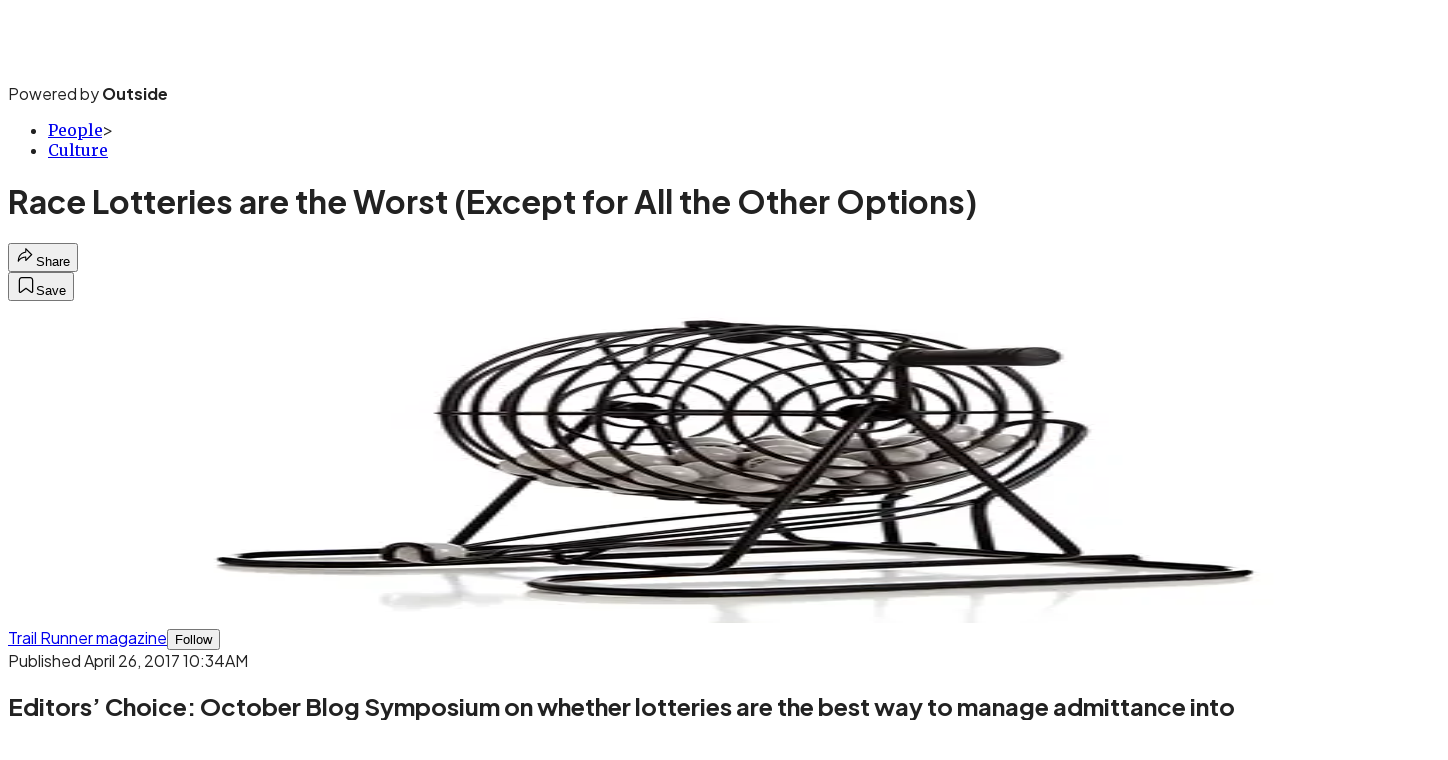

--- FILE ---
content_type: text/html; charset=utf-8
request_url: https://www.trailrunnermag.com/people/culture-people/race-lotteries-are-the-worst/?scope=anon
body_size: 26374
content:
<!DOCTYPE html><html lang="en" class="merriweather_9fb01ae5-module__tjpaUa__className plus_jakarta_sans_6b06feeb-module__o-YZ4a__className overflow-x-hidden"><head><meta charSet="utf-8"/><meta name="viewport" content="width=device-width, initial-scale=1"/><link rel="preload" href="https://headless.trailrunnermag.com/_next/static/media/0595f7052377a1a2-s.p.0de08f1e.woff2" as="font" crossorigin="" type="font/woff2"/><link rel="preload" href="https://headless.trailrunnermag.com/_next/static/media/248e1dc0efc99276-s.p.8a6b2436.woff2" as="font" crossorigin="" type="font/woff2"/><link rel="preload" href="https://headless.trailrunnermag.com/_next/static/media/5c8bbc89ca099f34-s.p.871a2d56.woff2" as="font" crossorigin="" type="font/woff2"/><link rel="preload" href="https://headless.trailrunnermag.com/_next/static/media/63f26fe34c987908-s.p.e5023865.woff2" as="font" crossorigin="" type="font/woff2"/><link rel="preload" href="https://headless.trailrunnermag.com/_next/static/media/6c98c9fb873995d2-s.p.4a6499bc.woff2" as="font" crossorigin="" type="font/woff2"/><link rel="preload" href="https://headless.trailrunnermag.com/_next/static/media/e2f3d2dfca5b1593-s.p.89fd9991.woff2" as="font" crossorigin="" type="font/woff2"/><link rel="preload" href="https://headless.trailrunnermag.com/_next/static/media/f287e533ed04f2e6-s.p.b13871c7.woff2" as="font" crossorigin="" type="font/woff2"/><link rel="preload" href="https://headless.trailrunnermag.com/_next/static/media/f7aa21714c1c53f8-s.p.e3544bb0.woff2" as="font" crossorigin="" type="font/woff2"/><link rel="preload" href="https://headless.trailrunnermag.com/_next/static/media/fba5a26ea33df6a3-s.p.1bbdebe6.woff2" as="font" crossorigin="" type="font/woff2"/><link rel="preload" as="image" imageSrcSet="https://cdn.trailrunnermag.com/wp-content/uploads/2014/11/racelottery.inart.jpg?auto=webp&amp;width=1920&amp;quality=75&amp;fit=cover 1x, https://cdn.trailrunnermag.com/wp-content/uploads/2014/11/racelottery.inart.jpg?auto=webp&amp;width=3840&amp;quality=75&amp;fit=cover 2x" fetchPriority="high"/><link rel="stylesheet" href="https://headless.trailrunnermag.com/_next/static/chunks/8ae176a2aca645f8.css?dpl=dpl_2qUi39uVgXkkzDW2esMvvSTCz3xm" data-precedence="next"/><link rel="preload" as="script" fetchPriority="low" href="https://headless.trailrunnermag.com/_next/static/chunks/c2f4fb33c3f4861c.js?dpl=dpl_2qUi39uVgXkkzDW2esMvvSTCz3xm"/><script src="https://headless.trailrunnermag.com/_next/static/chunks/4c585fe895b06440.js?dpl=dpl_2qUi39uVgXkkzDW2esMvvSTCz3xm" async=""></script><script src="https://headless.trailrunnermag.com/_next/static/chunks/7fce30291c2cf4ec.js?dpl=dpl_2qUi39uVgXkkzDW2esMvvSTCz3xm" async=""></script><script src="https://headless.trailrunnermag.com/_next/static/chunks/8ed7946dcb4c7d5b.js?dpl=dpl_2qUi39uVgXkkzDW2esMvvSTCz3xm" async=""></script><script src="https://headless.trailrunnermag.com/_next/static/chunks/turbopack-0e097aff2b26b03a.js?dpl=dpl_2qUi39uVgXkkzDW2esMvvSTCz3xm" async=""></script><script src="https://headless.trailrunnermag.com/_next/static/chunks/0bca773f9803f23f.js?dpl=dpl_2qUi39uVgXkkzDW2esMvvSTCz3xm" async=""></script><script src="https://headless.trailrunnermag.com/_next/static/chunks/aece1cc57a149400.js?dpl=dpl_2qUi39uVgXkkzDW2esMvvSTCz3xm" async=""></script><script src="https://headless.trailrunnermag.com/_next/static/chunks/43f227058b4490de.js?dpl=dpl_2qUi39uVgXkkzDW2esMvvSTCz3xm" async=""></script><script src="https://headless.trailrunnermag.com/_next/static/chunks/382f5bd3ffd227de.js?dpl=dpl_2qUi39uVgXkkzDW2esMvvSTCz3xm" async=""></script><script src="https://headless.trailrunnermag.com/_next/static/chunks/ff1a16fafef87110.js?dpl=dpl_2qUi39uVgXkkzDW2esMvvSTCz3xm" async=""></script><script src="https://headless.trailrunnermag.com/_next/static/chunks/926350dec3317ae7.js?dpl=dpl_2qUi39uVgXkkzDW2esMvvSTCz3xm" async=""></script><link rel="preload" href="https://use.typekit.net/kfs2qrs.css" as="style"/><link rel="preload" href="https://www.googletagmanager.com/gtm.js?id=GTM-5PSKCL9" as="script"/><link rel="preconnect" href="https://use.typekit.net" crossorigin="anonymous"/><link rel="preconnect" href="https://securepubads.g.doubleclick.net" crossorigin="anonymous"/><link rel="preconnect" href="https://micro.rubiconproject.com" crossorigin="anonymous"/><link rel="preconnect" href="https://amazon-adsystem.com" crossorigin="anonymous"/><link rel="preconnect" href="https://pub.doubleverify.com" crossorigin="anonymous"/><link rel="preload" href="https://use.typekit.net/kfs2qrs.css" as="style"/><meta name="next-size-adjust" content=""/><title>Race Lotteries are the Worst (Except for All the Other Options)</title><meta name="author" content="Trail Runner magazine"/><meta name="robots" content="max-image-preview:large"/><meta name="am-api-token" content="YYcJV4n6DEEP"/><link rel="canonical" href="https://www.trailrunnermag.com/people/culture-people/race-lotteries-are-the-worst/"/><meta property="og:title" content="Race Lotteries are the Worst (Except for All the Other Options)"/><meta property="og:url" content="https://www.trailrunnermag.com/people/culture-people/race-lotteries-are-the-worst/"/><meta property="og:site_name" content="Trail Runner"/><meta property="og:locale" content="en_US"/><meta property="og:image" content="https://www.trailrunnermag.com/wp-content/uploads/2014/11/racelottery.inart.jpg"/><meta property="og:image:width" content="419"/><meta property="og:image:height" content="322"/><meta property="og:image:type" content="image/jpeg"/><meta property="og:type" content="article"/><meta property="article:published_time" content="2017-04-26T10:34:17.000Z"/><meta property="article:author" content="Trail Runner magazine"/><meta name="twitter:card" content="summary_large_image"/><meta name="twitter:title" content="Race Lotteries are the Worst (Except for All the Other Options)"/><meta name="twitter:image" content="https://www.trailrunnermag.com/wp-content/uploads/2014/11/racelottery.inart.jpg"/><meta name="twitter:image:width" content="419"/><meta name="twitter:image:height" content="322"/><meta name="twitter:image:type" content="image/jpeg"/><link rel="icon" href="/icon?6dd26e972d5bff8d" type="image/png" sizes="32x32"/><link rel="apple-touch-icon" href="/apple-icon?3872ec717b5f28d9" type="image/png" sizes="180x180"/><script src="https://headless.trailrunnermag.com/_next/static/chunks/a6dad97d9634a72d.js?dpl=dpl_2qUi39uVgXkkzDW2esMvvSTCz3xm" noModule=""></script></head><body><div hidden=""><!--$--><!--/$--></div><div class="fixed top-0 z-50 flex h-[68px] w-full flex-col items-center bg-brand-primary font-utility shadow-md" id="out-header-wrapper" style="--font-body:var(--font-utility)"><out-header style="width:100%"><div class="py-spacing-xxxs flex flex-col items-center" slot="header-logo"><a href="https://www.trailrunnermag.com/" class="relative"><svg xmlns="http://www.w3.org/2000/svg" height="55" viewBox="0 0 116 29" fill="none" class="text-white h-[34px] w-[120px] sm:w-[200px]"><title>Trail Runner Magazine logo</title><path class="fill-current" d="M8.432 18.218c0 .36-.267.774-.537 1.038-.668.66-1.626 1.207-3.211 1.207-1.72 0-3.117-1.018-3.117-2.245 0-.396.075-1.848.075-3.15v-2.715h-.82c-.477 0-.822-.282-.822-.697 0-.453.286-.679.766-.963 1.28-.755 1.968-1.3 2.734-2.301.63-.83.86-1.208 1.28-1.208.365 0 .575.227.575.812v2.66H7.65c.363 0 .574.17.574.585 0 .151-.038.415-.057.548-.057.377-.23.566-.612.566H5.357v4.15c0 1.49.459 1.83 1.014 1.83.23 0 .459-.056.898-.415.135-.114.326-.282.593-.282.383 0 .574.282.574.585l-.004-.005ZM18.983 12.012c0 .679-.364 1.546-.86 2.602-.192.415-.459.66-.823.66-.345 0-.593-.282-.766-.585-.42-.737-.803-1.208-1.396-1.208-.631 0-1.51.66-1.51 2.66v1.697c0 1.301 1.3.905 1.3 1.793 0 .3-.23.622-.804.622-.537 0-1.052-.055-2.351-.055-1.168 0-1.626.055-2.104.055-.574 0-.803-.3-.803-.622 0-.811 1.052-.49 1.052-1.793V14.33c0-1.227-1.187-.774-1.187-1.697 0-.49.593-.774 2.198-1.453 1.472-.622 1.74-.678 1.969-.678.574 0 .725.452.725 1.074v1.32c.496-1.338 1.836-2.471 3.29-2.471 1.242 0 2.065.736 2.065 1.585l.005.002ZM31.198 18.577c0 .641-.994 1.774-2.963 1.774-.898 0-1.72-.415-2.238-1.189a5.689 5.689 0 0 1-3.594 1.264c-2.198 0-3.519-1.226-3.519-2.98 0-1.753 1.434-3.13 4.11-3.13.898 0 1.607.114 2.084.244l-.019-.188c-.172-1.227-.917-1.849-1.874-1.849-.841 0-1.472.245-2.006.47-.345.152-.67.323-.917.323a.598.598 0 0 1-.574-.623c0-.47.477-.944.822-1.207.86-.66 2.122-1.113 3.861-1.113 2.333 0 3.997.886 4.301 3.131l.42 3.038c.155 1.112.594 1.378 1.702 1.585.21.038.402.19.402.453l.002-.003Zm-5.64-.64-.286-2.02a4.194 4.194 0 0 0-.955-.093c-.917 0-1.645.34-1.645 1.208 0 .867.631 1.377 1.416 1.377.574 0 1.146-.244 1.472-.47l-.002-.003ZM31.447 19.633c0-.81 1.052-.49 1.052-1.792v-3.509c0-1.226-1.187-.774-1.187-1.697 0-.49.594-.774 2.198-1.453 1.473-.622 1.74-.678 1.969-.678.574 0 .725.452.725 1.075v6.262c0 1.3 1.07.981 1.07 1.792 0 .301-.228.623-.803.623-.477 0-.957-.056-2.122-.056s-1.626.056-2.103.056c-.574 0-.804-.3-.804-.623h.005Zm.459-11.297c0-1.112 1.224-2.282 2.81-2.282.975 0 1.777.603 1.777 1.452 0 1.093-1.338 2.187-2.907 2.187-1.07 0-1.683-.585-1.683-1.36l.003.003ZM37.812 19.633c0-.81 1.052-.49 1.052-1.792v-8.3c0-1.226-1.186-.774-1.186-1.697 0-.49.593-.774 2.197-1.452 1.472-.623 1.74-.679 1.969-.679.574 0 .725.453.725 1.075v11.053c0 1.3 1.07.981 1.07 1.792 0 .301-.228.623-.803.623-.477 0-.954-.056-2.122-.056-1.167 0-1.626.056-2.103.056-.574 0-.803-.3-.803-.623h.004ZM54.407 12.012c0 .679-.364 1.546-.86 2.602-.191.415-.459.66-.822.66-.346 0-.594-.282-.766-.585-.42-.737-.804-1.208-1.397-1.208-.63 0-1.51.66-1.51 2.66v1.697c0 1.301 1.3.905 1.3 1.793 0 .3-.23.622-.804.622-.536 0-1.051-.055-2.35-.055-1.168 0-1.627.055-2.104.055-.574 0-.804-.3-.804-.622 0-.811 1.052-.49 1.052-1.793V14.33c0-1.227-1.186-.774-1.186-1.697 0-.49.593-.774 2.197-1.453 1.473-.622 1.74-.678 1.969-.678.574 0 .725.452.725 1.074v1.32c.497-1.338 1.837-2.471 3.29-2.471 1.243 0 2.065.736 2.065 1.585l.005.002ZM67.921 18.84c0 .623-.555.793-2.467 1.19-1.262.263-1.682.321-1.93.321-.497 0-.747-.377-.747-.886v-.923h-.019a3.873 3.873 0 0 1-3.365 1.886c-1.874 0-3.365-1.189-3.365-3.602v-2.678c0-1.226-1.357-.923-1.357-1.753 0-.567.556-.793 2.333-1.36 1.472-.47 1.777-.529 1.987-.529.612 0 .747.53.747 1.112v4.057c0 1.508.612 2.075 1.472 2.075.726 0 1.567-.471 1.567-2.301v-1.301c0-1.226-1.567-.886-1.567-1.753 0-.567.593-.774 2.543-1.378 1.415-.434 1.817-.508 2.006-.508.65 0 .728.622.728 1.112v5.299c0 1.263 1.434 1.17 1.434 1.923v-.002ZM81.342 19.652c0 .34-.304.585-.822.585-.477 0-.898-.056-2.065-.056-1.168 0-1.626.056-2.104.056-.612 0-.86-.3-.86-.622 0-.716.976-.585.976-1.49 0-.245-.038-.585-.116-1.093l-.267-1.886c-.21-1.527-.725-2.038-1.49-2.038-.613 0-1.357.452-1.357 2.301v2.434c0 1.3 1.07.981 1.07 1.793 0 .3-.229.622-.803.622-.478 0-.955-.056-2.122-.056-1.168 0-1.626.056-2.104.056-.574 0-.803-.3-.803-.622 0-.812 1.052-.49 1.052-1.793v-3.509c0-1.226-1.187-.774-1.187-1.697 0-.49.593-.774 2.198-1.452 1.472-.623 1.74-.679 1.969-.679.574 0 .725.453.725 1.075v.737h.019c.574-1 1.74-1.886 3.25-1.886 1.739 0 2.887 1.263 3.192 3.66l.458 3.508c.21 1.623 1.187 1.208 1.187 2.057l.004-.005ZM94.685 19.652c0 .34-.304.585-.822.585-.477 0-.898-.056-2.065-.056-1.168 0-1.626.056-2.104.056-.612 0-.86-.3-.86-.622 0-.716.976-.585.976-1.49 0-.245-.038-.585-.116-1.093l-.267-1.886c-.21-1.527-.725-2.038-1.49-2.038-.613 0-1.357.452-1.357 2.301v2.434c0 1.3 1.07.981 1.07 1.793 0 .3-.229.622-.803.622-.478 0-.955-.056-2.122-.056-1.168 0-1.626.056-2.103.056-.575 0-.804-.3-.804-.622 0-.812 1.052-.49 1.052-1.793v-3.509c0-1.226-1.187-.774-1.187-1.697 0-.49.593-.774 2.198-1.452 1.472-.623 1.74-.679 1.969-.679.574 0 .725.453.725 1.075v.737h.019c.574-1 1.74-1.886 3.25-1.886 1.739 0 2.887 1.263 3.192 3.66l.458 3.508c.21 1.623 1.187 1.208 1.187 2.057l.004-.005ZM105.371 17.708c0 .17-.057.321-.173.527-.574.962-2.408 2.375-5.201 2.375-3.212 0-5.41-2.112-5.41-5.073 0-3.282 2.678-5.299 5.679-5.299 3.001 0 4.741 2.056 4.741 3.886 0 .66-.211.737-.612.868l-5.372 1.697c.612.923 1.567 1.622 2.81 1.622.822 0 1.491-.263 2.257-.773.42-.283.555-.378.765-.378.364 0 .516.378.516.548Zm-7.073-3.49c0 .322.037.64.115.963l2.427-.83c.305-.094.497-.264.497-.623 0-.83-.688-1.793-1.567-1.793-.88 0-1.472.83-1.472 2.283ZM116 12.012c0 .679-.364 1.546-.86 2.602-.192.415-.459.66-.823.66-.345 0-.593-.282-.765-.585-.421-.737-.804-1.208-1.397-1.208-.631 0-1.51.66-1.51 2.66v1.697c0 1.301 1.3.905 1.3 1.793 0 .3-.229.622-.804.622-.536 0-1.051-.055-2.351-.055-1.165 0-1.626.055-2.103.055-.574 0-.804-.3-.804-.622 0-.811 1.052-.49 1.052-1.793V14.33c0-1.227-1.186-.774-1.186-1.697 0-.49.593-.774 2.197-1.453 1.473-.622 1.74-.678 1.969-.678.574 0 .725.452.725 1.074v1.32c.497-1.338 1.837-2.471 3.29-2.471 1.243 0 2.065.736 2.065 1.585l.005.002Z"></path></svg></a><p class="mt-px text-center font-utility-4 text-white sm:font-utility-3">Powered by <strong class="font-semibold">Outside</strong></p></div></out-header></div><div class="article-template w-full text-center" data-post-analytics-data="{&quot;authors&quot;:[&quot;Trail Runner magazine&quot;],&quot;categories&quot;:[&quot;People&quot;,&quot;Culture&quot;],&quot;tags&quot;:[&quot;culture people&quot;,&quot;people&quot;,&quot;Randomness&quot;,&quot;Lottery&quot;,&quot;&#x27;@antonkrupicka&quot;],&quot;domain&quot;:&quot;trail-runner&quot;,&quot;post_uuid&quot;:&quot;27706825dc9c7f34a2262c113137a252&quot;,&quot;publish_date&quot;:&quot;April 26, 2017&quot;,&quot;title&quot;:&quot;Race Lotteries are the Worst (Except for All the Other Options)&quot;}"><script id="seo-structured-data" type="application/ld+json" data-testid="structured-data">{"@context":"https://schema.org","@type":"Article","@id":"https://www.trailrunnermag.com/people/culture-people/race-lotteries-are-the-worst/#article","isPartOf":{"@id":"https://www.trailrunnermag.com/people/culture-people/race-lotteries-are-the-worst"},"author":[{"@type":"Person","@id":"https://www.trailrunnermag.com/#/schema/person/3700","name":"Trail Runner magazine","url":"https://www.trailrunnermag.com/byline/trail-runner-magazine"}],"headline":"Race Lotteries are the Worst (Except for All the Other Options)","datePublished":"2017-04-26T10:34:17.000Z","dateModified":"2017-04-26T10:34:17.000Z","mainEntityOfPage":{"@id":"https://www.trailrunnermag.com/people/culture-people/race-lotteries-are-the-worst/"},"wordCount":1299,"publisher":{"@id":"https://www.trailrunnermag.com/#organization"},"image":{"@id":"https://www.trailrunnermag.com/people/culture-people/race-lotteries-are-the-worst/#primaryimage"},"keywords":["parent_category: People","tag: culture people","tag: people","tag: Randomness","tag: Lottery","tag: '@antonkrupicka","type: article"],"articleSection":"Culture","inLanguage":"en-US","@graph":[{"@type":"Article","@id":"https://www.trailrunnermag.com/people/culture-people/race-lotteries-are-the-worst/#article","isPartOf":{"@id":"https://www.trailrunnermag.com/people/culture-people/race-lotteries-are-the-worst"},"author":[{"@type":"Person","@id":"https://www.trailrunnermag.com/#/schema/person/3700","name":"Trail Runner magazine","url":"https://www.trailrunnermag.com/byline/trail-runner-magazine"}],"headline":"Race Lotteries are the Worst (Except for All the Other Options)","datePublished":"2017-04-26T10:34:17.000Z","dateModified":"2017-04-26T10:34:17.000Z","mainEntityOfPage":{"@id":"https://www.trailrunnermag.com/people/culture-people/race-lotteries-are-the-worst/"},"wordCount":1299,"publisher":{"@id":"https://www.trailrunnermag.com/#organization"},"image":{"@id":"https://www.trailrunnermag.com/people/culture-people/race-lotteries-are-the-worst/#primaryimage"},"keywords":["parent_category: People","tag: culture people","tag: people","tag: Randomness","tag: Lottery","tag: '@antonkrupicka","type: article"],"articleSection":"Culture","inLanguage":"en-US"},{"@type":"WebPage","@id":"https://www.trailrunnermag.com/people/culture-people/race-lotteries-are-the-worst/","url":"https://www.trailrunnermag.com/people/culture-people/race-lotteries-are-the-worst/","name":"Race Lotteries are the Worst (Except for All the Other Options)","isPartOf":{"@id":"https://www.trailrunnermag.com/#website"},"primaryImageOfPage":{"@id":"https://www.trailrunnermag.com/people/culture-people/race-lotteries-are-the-worst/#primaryimage"},"image":{"@id":"https://www.trailrunnermag.com/people/culture-people/race-lotteries-are-the-worst/#primaryimage"},"datePublished":"2017-04-26T10:34:17.000Z","dateModified":"2017-04-26T10:34:17.000Z","description":"Race Lotteries are the Worst (Except for All the Other Options)","breadcrumb":{"@id":"https://www.trailrunnermag.com/people/culture-people/race-lotteries-are-the-worst/#breadcrumb"},"inLanguage":"en-US","potentialAction":[{"@type":"ReadAction","target":["https://www.trailrunnermag.com/people/culture-people/race-lotteries-are-the-worst/"]}]},{"@type":"ImageObject","inLanguage":"en-US","@id":"https://www.trailrunnermag.com/people/culture-people/race-lotteries-are-the-worst/#primaryimage","url":"https://www.trailrunnermag.com/wp-content/uploads/2014/11/racelottery.inart.jpg","contentUrl":"https://www.trailrunnermag.com/wp-content/uploads/2014/11/racelottery.inart.jpg","width":419,"height":322},{"@type":"BreadcrumbList","@id":"https://www.trailrunnermag.com/people/culture-people/race-lotteries-are-the-worst/#breadcrumb","itemListElement":[{"@type":"ListItem","position":1,"name":"People","item":"https://www.trailrunnermag.com/people/"},{"@type":"ListItem","position":2,"name":"Culture","item":"https://www.trailrunnermag.com/people/culture-people/"},{"@type":"ListItem","position":3,"name":"Race Lotteries are the Worst (Except for All the Other Options)","item":"https://www.trailrunnermag.com/people/culture-people/race-lotteries-are-the-worst/"}]},{"@type":"WebSite","@id":"https://www.trailrunnermag.com/#website","url":"https://www.trailrunnermag.com/","name":"Trail Runner","description":"Trail Runner Magazine","publisher":{"@id":"https://www.trailrunnermag.com/#organization"},"potentialAction":[{"@type":"SearchAction","target":{"@type":"EntryPoint","urlTemplate":"https://www.trailrunnermag.com/?s={search_term_string}"},"query-input":"required name=search_term_string"}],"inLanguage":"en-US"},{"@type":"Organization","@id":"https://www.trailrunnermag.com/#organization","name":"Trail Runner","url":"https://www.trailrunnermag.com/","logo":{"@type":"ImageObject","inLanguage":"en-US","@id":"https://www.trailrunnermag.com/#/schema/logo/image/","url":"https://cdn.outsideonline.com/wp-content/uploads/2024/03/AF-TRAIL_RUNNER.png","contentUrl":"https://cdn.outsideonline.com/wp-content/uploads/2024/03/AF-TRAIL_RUNNER.png","width":250,"height":250,"caption":"Trail Runner"},"image":{"@id":"https://www.trailrunnermag.com/#/schema/logo/image/"}},{"@type":"Person","@id":"https://www.trailrunnermag.com/#/schema/person/3700","name":"Trail Runner magazine","url":"https://www.trailrunnermag.com/byline/trail-runner-magazine"}]}</script><div class="mt-[116px]"><div aria-label="Advertisement" class="prestitial-ad mx-auto my-tight min-h-[250px] w-full bg-bg-very-light py-base-tight sm:px-base-tight"><div id="prestitial-0" class="prestitial-content"></div></div></div><div class="mx-auto flex max-w-[1440px] px-base sm:px-loose md:space-x-base-loose md:p-base-loose lg:p-base" data-testid="grid"><div class="grid w-full grid-cols-4 gap-base-loose sm:grid-cols-8 md:grid-cols-12 body-content js-body-content overflow-x-hidden body-content-dense"><div class="col-span-full"></div><div class="article-header !col-span-full flex flex-col text-left"><div class="justify-start"><nav class="align-left col-span-full mb-base" data-pom-e2e-test-id="breadcrumbs"><ul class="flex flex-wrap gap-super-tight font-semibold"><li class="!-ml-0.5 flex gap-super-tight whitespace-nowrap"><a class="rounded-small px-extra-tight font-utility-2 text-brand-primary transition-colors duration-400 hover:bg-bg-light active:bg-bg-medium" href="/people"><span>People</span></a><span class="mt-[-1px] font-utility-2 text-secondary">&gt;</span></li><li class="!-ml-0.5 flex gap-super-tight whitespace-nowrap"><a class="rounded-small px-extra-tight font-utility-2 text-brand-primary transition-colors duration-400 hover:bg-bg-light active:bg-bg-medium" href="/people/culture-people"><span>Culture</span></a></li></ul></nav><h1 class="mb-base-loose text-text-headline">Race Lotteries are the Worst (Except for All the Other Options)</h1><div class="fp-intro mb-loose font-secondary text-description-size leading-description-line-height font-normal text-secondary"></div></div><div class="border-border-light border-t py-base-tight"><div class="flex h-4 justify-between"><div class="flex gap-x-base-tight"></div><div class="flex gap-x-base-tight"><div class="relative"><button class="inline-flex shrink-0 items-center justify-center rounded-full hover:cursor-pointer bg-bg-surface hover:bg-bg-light focus:bg-bg-dark text-primary border border-solid border-border-light aria-pressed:bg-brand-primary aria-pressed:text-text-surface py-very-tight px-base-tight gap-tight font-semibold font-utility-2" aria-label="Share article" aria-pressed="false" id="" aria-haspopup="true"><svg xmlns="http://www.w3.org/2000/svg" width="20" height="20" viewBox="0 0 20 20" class=""><title>Share Icon</title><path fill-rule="evenodd" clip-rule="evenodd" d="M9.52671 2.21112C9.31975 2.29685 9.18481 2.4988 9.18481 2.72281V5.69328C4.9997 6.2414 1.80019 10.0091 1.80019 14.533V15.2767C1.80019 15.5374 1.9821 15.7629 2.23697 15.818C2.49185 15.8731 2.75065 15.743 2.8584 15.5055C3.80204 13.4258 6.21665 11.8364 9.18481 11.6591V14.5382C9.18481 14.7622 9.31975 14.9642 9.52671 15.0499C9.73367 15.1356 9.97189 15.0882 10.1303 14.9298L16.038 9.02213C16.2543 8.80584 16.2543 8.45516 16.038 8.23887L10.1303 2.33118C9.97189 2.17278 9.73367 2.1254 9.52671 2.21112ZM10.2925 11.0903C10.2925 11.0898 10.2925 11.0893 10.2925 11.0888C10.2925 10.783 10.0445 10.535 9.73866 10.535C7.00766 10.535 4.54501 11.6113 2.99576 13.3185C3.52188 9.72192 6.34795 6.97376 9.77511 6.7477C10.0662 6.7285 10.2925 6.48678 10.2925 6.19505V4.05991L14.8631 8.6305L10.2925 13.2011V11.0918C10.2925 11.0913 10.2925 11.0908 10.2925 11.0903Z" class="fill-inverse"></path></svg><span class="hidden sm:inline">Share</span></button></div><button class="inline-flex shrink-0 items-center justify-center rounded-full hover:cursor-pointer bg-bg-surface hover:bg-bg-light focus:bg-bg-dark text-primary border border-solid border-border-light aria-pressed:bg-brand-primary aria-pressed:text-text-surface py-very-tight px-base-tight gap-tight font-semibold font-utility-2 sm:w-10.75" aria-label="Save this article" aria-pressed="false" id="article-bookmark-button"><svg xmlns="http://www.w3.org/2000/svg" width="20" height="20" viewBox="0 0 20 20" fill="current-color" class=""><title>Bookmark Icon</title><path fill-rule="evenodd" clip-rule="evenodd" d="M5.89753 3.23089C5.40785 3.23089 4.93823 3.42541 4.59198 3.77166C4.24572 4.11792 4.0512 4.58754 4.0512 5.07722V16.564C4.0512 16.6021 4.06181 16.6394 4.08183 16.6718C4.10186 16.7042 4.13051 16.7304 4.16459 16.7474C4.19866 16.7645 4.2368 16.7717 4.27474 16.7683C4.31268 16.7649 4.34892 16.751 4.3794 16.7281L9.63131 12.7907C9.8501 12.6267 10.1509 12.6267 10.3697 12.7907L15.6216 16.7281C15.652 16.751 15.6883 16.7649 15.7262 16.7683C15.7642 16.7717 15.8023 16.7645 15.8364 16.7474C15.8705 16.7304 15.8991 16.7042 15.9191 16.6718C15.9392 16.6394 15.9498 16.6021 15.9498 16.564V5.07722C15.9498 4.58754 15.7552 4.11792 15.409 3.77166C15.0627 3.42541 14.5931 3.23089 14.1034 3.23089H5.89753ZM3.72161 2.9013C4.2987 2.32421 5.0814 2 5.89753 2H14.1034C14.9196 2 15.7023 2.32421 16.2794 2.9013C16.8565 3.47839 17.1807 4.26109 17.1807 5.07722V16.564C17.1807 16.8306 17.1064 17.092 16.9662 17.3189C16.826 17.5457 16.6255 17.7291 16.387 17.8483C16.1485 17.9676 15.8815 18.0181 15.6159 17.9942C15.3503 17.9703 15.0966 17.8729 14.8832 17.713L10.0005 14.0523L5.11775 17.713C4.90439 17.8729 4.6507 17.9703 4.38511 17.9942C4.11952 18.0181 3.85251 17.9676 3.61401 17.8483C3.37551 17.7291 3.17493 17.5457 3.03475 17.3189C2.89456 17.092 2.82031 16.8306 2.82031 16.564V5.07722C2.82031 4.26109 3.14452 3.47839 3.72161 2.9013Z" class="fill-inverse"></path></svg><span class="hidden sm:inline">Save</span></button></div></div></div><div><img alt="alt" data-src="https://www.trailrunnermag.com/wp-content/uploads/2014/11/racelottery.inart.jpg" data-loaded="true" fetchPriority="high" loading="eager" width="1440" height="322" decoding="async" data-nimg="1" style="color:transparent" srcSet="https://cdn.trailrunnermag.com/wp-content/uploads/2014/11/racelottery.inart.jpg?auto=webp&amp;width=1920&amp;quality=75&amp;fit=cover 1x, https://cdn.trailrunnermag.com/wp-content/uploads/2014/11/racelottery.inart.jpg?auto=webp&amp;width=3840&amp;quality=75&amp;fit=cover 2x" src="https://cdn.trailrunnermag.com/wp-content/uploads/2014/11/racelottery.inart.jpg?auto=webp&amp;width=3840&amp;quality=75&amp;fit=cover"/></div></div><div class="content-wrap fp-contentTarget"><div class="article-body"><div class="mb-base-loose flex flex-wrap gap-(--spacing-base)"><!--$?--><template id="B:0"></template><!--/$--></div><div class="pub-date font-utility-2 text-secondary">Published April 26, 2017 10:34AM</div></div><h2>Editors’ Choice: October Blog Symposium on whether lotteries are the best way to manage admittance into popular trail races</h2>
<p>  <!-- -->  </p><p class="aspect-video"></p><p><img alt="" loading="lazy" width="419" height="322" decoding="async" data-nimg="1" class="size-full wp-image-5000" style="color:transparent" srcSet=" 1x,  2x"/><br/><span class="credit">BigStockPhoto</span></p>
<p><em>Editors’ Note: The original version of this piece appeared at <a target="_blank" class="text-brand-primary underline hover:text-brand-primary/85 break-words overflow-wrap-anywhere underline-offset-[3px]" rel="noopener" href="http://www.sometimesirun.com/2014/01/ped-testing-maybe-for-some/">Sometimes I Run</a></em><em> and is our top pick among entries into the October 2014 </em><a target="_self" class="text-brand-primary underline hover:text-brand-primary/85 break-words overflow-wrap-anywhere underline-offset-[3px]" href="https://www.trailrunnermag.com/people/culture/546-the-trail-runner-blog-symposium">Trail Runner</a><em><a target="_self" class="text-brand-primary underline hover:text-brand-primary/85 break-words overflow-wrap-anywhere underline-offset-[3px]" href="https://www.trailrunnermag.com/people/culture/546-the-trail-runner-blog-symposium"><strong> Blog Symposium</strong></a>:  “Are lotteries a good way to manage admittance into popular trail races?” Other highlights from this month’s topic can be found below.<br/></em></p>
<p>We’re finally getting to the end of this year’s elections and, in  light of all the junk I’ve seen on TV and received in the mail, one of  Winston Churchill’s most famous quotes has been on my mind a lot:</p>
<blockquote class="standard-blockquote">
<p><em>“It has been said that democracy is the worst form of government except all the others that have been tried.”</em></p>
</blockquote>
<p>The same could be said for the lotteries that decide who gets to run  the most popular trail races. Lotteries are certainly the worst way to  choose race participants … except for all the others.</p>
<div class="ad-placeholder-wrapper relative w-full border-t border-b border-border-light col-span-full my-3 md:col-span-10 md:col-start-2"><div class="mb-[30px] min-h-[30px] text-center"><span class="font-utility-4 font-medium tracking-[1px] text-neutral-500 uppercase">ADVERTISEMENT</span></div><div class="ad-placeholder -mt-[30px] mb-[30px] flex min-h-[250px] w-full items-center justify-center"><div class="w-full "><div id="in-content-leaderboard-I0-P0-CMI0" class="flex justify-center text-left"></div></div></div></div><p>Lotteries are merely a consequence of our sport’s popularity. Every  race is going to have a limit on the number of entrants, and lotteries  are an increasingly popular way in handling the growing demand for those  spots. Ideally, everyone would be able to run every race they want, but  that can’t happen. There has to be some method for choosing, and I  think race lotteries are the best choice among all the horrible options  for selecting entrants.</p>
<p>Still, there are a lot of complaints about the lottery process:</p>
<p> </p>
<p><span>Lotteries Don’t Reward Our Loyalty</span>.</p>
<p>Many of us form emotional connections with particular trail races,  and our feelings can be quite strong. Lotteries fail to take these  deeply personal connections into account, and they frustrate our  expectations. A lottery means that even if I’ve done my favorite race  every year for the past five or ten years, and sacrificed a lot in  training for it, some newbie is going to have the same chance as me at  getting into next year’s race!</p>
<div class="ad-placeholder-wrapper relative w-full border-t border-b border-border-light col-span-full my-3 md:col-span-10 md:col-start-2"><div class="mb-[30px] min-h-[30px] text-center"><span class="font-utility-4 font-medium tracking-[1px] text-neutral-500 uppercase">ADVERTISEMENT</span></div><div class="ad-placeholder -mt-[30px] mb-[30px] flex min-h-[250px] w-full items-center justify-center"><div class="w-full "><div id="in-content-leaderboard-I1-P0-CMI0" class="flex justify-center text-left"></div></div></div></div><p>But … isn’t that how it should be? We talk about how great our sport  is – how the weekend warrior can toe the line right alongside the very  best runners! We’re all part of the same big community! If those  sentiments mean anything, then a first-timer should have the same chance  as I do at getting in.</p>
<p> </p>
<p><span>Lotteries Aren’t Entirely Fair</span>.</p>
<p>Most often race lotteries are a simple one-person, one-entry affair.  But, in others, the process combines a lottery with other means of  admission (like guaranteed slots for past winners, race pioneers,  volunteers, sponsors, etc.), or conducts the lottery process in a manner  that makes it more likely for prior lottery losers to get drawn (like  Hardrock and Western States). These hybrid lotteries seem to have their  share of haters, too, with claims that some of the slots are being  allocated to runners who somehow aren’t deserving, or that first-timers  actually don’t have a fair chance of getting in.</p>
<div class="ad-placeholder-wrapper relative w-full border-t border-b border-border-light col-span-full my-3 md:col-span-10 md:col-start-2"><div class="mb-[30px] min-h-[30px] text-center"><span class="font-utility-4 font-medium tracking-[1px] text-neutral-500 uppercase">ADVERTISEMENT</span></div><div class="ad-placeholder -mt-[30px] mb-[30px] flex min-h-[250px] w-full items-center justify-center"><div class="w-full "><div id="in-content-leaderboard-I2-P0-CMI0" class="flex justify-center text-left"></div></div></div></div><p>The short answer, of course, is that the race directors can run their  races in whatever way they see fit (in accordance with their permits).  For example, some use qualifying standards for entrants, while others  don’t. Some racers want to reward volunteers and sponsors, or recognize  specific individuals, while others don’t.</p>
<p>It’s all good!</p>
<p>Different race organizations have different ways of doing things, and  I believe that it’s healthy for races to have different personalities,  different feels and different competitor profiles. If every race felt  the same, then there would be little reason to choose one over another.</p>
<p> </p>
<p><span>Lotteries Are Too Random</span>.</p>
<p>At their core, lotteries are inherently random, and to some that  might seem wrong. Our ability to prepare for and compete in a race we  love shouldn’t depend on the vagaries of whether our name is drawn out  of a hat, right?</p>
<div class="ad-placeholder-wrapper relative w-full border-t border-b border-border-light col-span-full my-3 md:col-span-10 md:col-start-2"><div class="mb-[30px] min-h-[30px] text-center"><span class="font-utility-4 font-medium tracking-[1px] text-neutral-500 uppercase">ADVERTISEMENT</span></div><div class="ad-placeholder -mt-[30px] mb-[30px] flex min-h-[250px] w-full items-center justify-center"><div class="w-full "><div id="in-content-leaderboard-I3-P0-CMI0" class="flex justify-center text-left"></div></div></div></div><p>The truth is that there’s far more randomness involved in whether  we’re actually going to make it to the starting line of our favorite  race and how we’re going to perform on race day. How many of us have  gotten injured the week before a big race? Or eaten the wrong thing the  night before? Or done something else that led to a horrible night’s  sleep just before the race? Or suffered unseasonably hot (or cold)  weather on race day that completely threw off our well thought-out  pacing and fueling strategies?</p>
<p>Stuff happens. Our sport is a crazy combination of large amounts of  training and planning and structure, together with a healthy dose of  uncontrollable randomness.</p>
<p>A lottery should be the least of our concerns.</p>
<p> </p>
<p><span>The Alternatives Are Worse</span>.</p>
<p>Besides, isn’t a lottery drawing preferable to a first-come,  first-served process that, when a race becomes popular enough, becomes a  race to click a registration link within the first few seconds after it  goes live? You might get lucky with your mouse, but is a lottery really  so bad in comparison?</p>
<p>And, at least with a lottery, you know what you’re up against. While I  love everything I’ve ever heard and read and seen about the Barkley  Marathons, I’m glad that no other big races follow their less-than-clear  entry process.</p>
<div class="ad-placeholder-wrapper relative w-full border-t border-b border-border-light col-span-full my-3 md:col-span-10 md:col-start-2"><div class="mb-[30px] min-h-[30px] text-center"><span class="font-utility-4 font-medium tracking-[1px] text-neutral-500 uppercase">ADVERTISEMENT</span></div><div class="ad-placeholder -mt-[30px] mb-[30px] flex min-h-[250px] w-full items-center justify-center"><div class="w-full "><div id="in-content-leaderboard-I4-P0-CMI0" class="flex justify-center text-left"></div></div></div></div><p>Finally, while it hasn’t become an issue (yet), another way a marquee  race might conceivably fill their slots and avoid a lottery would be to  keep upping their entry fees until demand and supply match up. That  might drive most of us away, but as long as enough paid entrants show up  the race would still go on. I’d certainly prefer a lottery to a purely  market-based approach.</p>
<p>Even if you’re still a lottery hater, don’t forget that new races are  popping up all the time, and these events generally don’t have an  overcrowding problem for at least a couple years. If you don’t get drawn  to run in your first choice race, then congratulations – now you have  the opportunity to go try something new!</p>
<p>Are race lotteries perfect? Not even close.</p>
<p>Are they the best option for dealing with a crush of race applicants? Probably.</p>
<p> </p>
<p><em>Jake Wyatt is a recovering attorney currently studying to become a    massage  therapist. He resides with his family (and pug Charlie) in    Longmont,  Colorado. <a target="_blank" class="text-brand-primary underline hover:text-brand-primary/85 break-words overflow-wrap-anywhere underline-offset-[3px]" rel="noopener" href="http://www.sometimesirun.com/">Find his blog, Sometimes I Run, here.</a></em></p>
<p><em><br/></em></p>
<p><strong>Other highlights from the Symposium on this month’s topic:</strong></p>
<ul>
<li><em>“It was only a matter of time until the lottery reached us.  Because of the current demand for joining trail races, I think it’s a good idea.  It allows the directors of the race to fairly and equally distribute entries to runners.”<br/>—</em>Joe Granat, <a target="_blank" class="text-brand-primary underline hover:text-brand-primary/85 break-words overflow-wrap-anywhere underline-offset-[3px]" rel="noopener" href="http://www.healthlush.com/2014/10/27/lottery-luck/"><span>Health Lush</span></a></li>
<li><em>“Your first instinct may be that lotteries are a fair system to allow  everybody the same possibility of taking part in a popular race. You  don’t have to take a whole anxiety-ridden evening sitting in front of  your personal computer, tablet or smartphone, hoping it (or the  organizer’s website) does not crash.”<br/></em>—Terence Roth, <a target="_blank" class="text-brand-primary underline hover:text-brand-primary/85 break-words overflow-wrap-anywhere underline-offset-[3px]" rel="noopener" href="http://solomonicgobbledygook.blogspot.de/2014/10/are-lotteries-good-way-to-manage.html"><span>Solomonic Gobbledygook</span></a><em> </em></li>
<li><em>“An ultra isn’t about speed, it is about mental strength. It is hard to tell by statistics alone who will be able to successfully complete 135 miles of torturous terrain and unpredictable weather and physical reactions … lotteries are a vital part of endurance races, because there are incredible athletes at every end of the speed spectrum who deserve to be on the course of some of the world’s biggest trail races.”<br/><em>—</em></em>Jessica Kuepfer, <span><a target="_blank" class="text-brand-primary underline hover:text-brand-primary/85 break-words overflow-wrap-anywhere underline-offset-[3px]" rel="noopener" href="http://lacesandlattes.com/2014/10/29/lotteries-good-way-manage-admittance-popular-trail-races/">Laces and Lattes</a></span></li>
<li><em>“As for those runners that do not want to deal with lotteries at all, well there are always woods, trails and mountains. Those are always there – ready and free for your next adventure.”<br/><em><em>—</em></em></em>Emir Dedic, <span><a target="_blank" class="text-brand-primary underline hover:text-brand-primary/85 break-words overflow-wrap-anywhere underline-offset-[3px]" rel="noopener" href="http://www.japodrunner.com/2014/10/lotteries-necessary-evil.html">Japod Runner</a></span></li>
<li><em>“Of course, if you are just unlucky in lotteries from time to time, fat-asses and smaller low-key races that don’t fill can still be found around the country.”<br/><em><em><em>—</em></em></em></em>Rachel Kelley, <span><a target="_blank" class="text-brand-primary underline hover:text-brand-primary/85 break-words overflow-wrap-anywhere underline-offset-[3px]" rel="noopener" href="http://thwisp.wordpress.com/2014/10/31/are-you-feeling-lucky-are-lotteries-in-ultras-the-best-way-to-manage-growing-interest/">Trail (Wisp)erings</a></span><em> </em></li>
</ul>
<p><strong><br/></strong></p>
<p><strong>Want More Stories Like This?</strong><em> </em></p>
<p>{module Inside Dirt – footer}</p>
<p> </p>
<p> </p>
<p> </p>
<p> </p>
<p> </p>
<p> </p>
<p><em><br/></em></p>
<!-- --></div><div class="article-bottom"><div class="col-span-full mb-extra-loose flex flex-wrap gap-base-tight text-left md:col-span-10 md:col-start-2 lg:col-span-8 lg:col-start-3"><a class="inline-flex shrink-0 items-center justify-center rounded-full hover:cursor-pointer bg-bg-light hover:bg-bg-medium focus:bg-bg-dark text-primary py-very-tight px-base-tight gap-tight font-semibold font-utility-2" rel="" target="_self" href="/tag/culture-people"><span class="">culture people</span></a><a class="inline-flex shrink-0 items-center justify-center rounded-full hover:cursor-pointer bg-bg-light hover:bg-bg-medium focus:bg-bg-dark text-primary py-very-tight px-base-tight gap-tight font-semibold font-utility-2" rel="" target="_self" href="/tag/people"><span class="">people</span></a><a class="inline-flex shrink-0 items-center justify-center rounded-full hover:cursor-pointer bg-bg-light hover:bg-bg-medium focus:bg-bg-dark text-primary py-very-tight px-base-tight gap-tight font-semibold font-utility-2" rel="" target="_self" href="/tag/randomness"><span class="">Randomness</span></a><a class="inline-flex shrink-0 items-center justify-center rounded-full hover:cursor-pointer bg-bg-light hover:bg-bg-medium focus:bg-bg-dark text-primary py-very-tight px-base-tight gap-tight font-semibold font-utility-2" rel="" target="_self" href="/tag/lottery"><span class="">Lottery</span></a><a class="inline-flex shrink-0 items-center justify-center rounded-full hover:cursor-pointer bg-bg-light hover:bg-bg-medium focus:bg-bg-dark text-primary py-very-tight px-base-tight gap-tight font-semibold font-utility-2" rel="" target="_self" href="/tag/&#x27;@antonkrupicka"><span class="">&#x27;@antonkrupicka</span></a></div><div class="mb-base-loose"></div><div class="block md:hidden"><a target="_blank" rel="noopener noreferrer" class="my-base-tight flex w-full cursor-pointer items-center gap-base rounded-md border border-border-light bg-bg-surface p-base-tight no-underline md:my-0 md:w-[300px]" href="https://www.google.com/preferences/source?q=trailrunnermag.com"><svg width="32" height="32" viewBox="0 0 48 48" class="shrink-0" aria-hidden="true"><title>Google</title><path fill="#EA4335" d="M24 9.5c3.54 0 6.71 1.22 9.21 3.6l6.85-6.85C35.9 2.38 30.47 0 24 0 14.62 0 6.51 5.38 2.56 13.22l7.98 6.19C12.43 13.72 17.74 9.5 24 9.5z"></path><path fill="#4285F4" d="M46.98 24.55c0-1.57-.15-3.09-.38-4.55H24v9.02h12.94c-.58 2.96-2.26 5.48-4.78 7.18l7.73 6c4.51-4.18 7.09-10.36 7.09-17.65z"></path><path fill="#FBBC05" d="M10.53 28.59c-.48-1.45-.76-2.99-.76-4.59s.27-3.14.76-4.59l-7.98-6.19C.92 16.46 0 20.12 0 24c0 3.88.92 7.54 2.56 10.78l7.97-6.19z"></path><path fill="#34A853" d="M24 48c6.48 0 11.93-2.13 15.89-5.81l-7.73-6c-2.15 1.45-4.92 2.3-8.16 2.3-6.26 0-11.57-4.22-13.47-9.91l-7.98 6.19C6.51 42.62 14.62 48 24 48z"></path></svg><span class="flex-1 text-left font-utility-2 font-semibold text-primary">Add <!-- -->Trail Runner<!-- --> as a preferred source on Google</span><span class="inline-flex shrink-0 items-center justify-center gap-extra-tight rounded-full border border-border-light bg-bg-surface px-base-tight py-extra-tight font-utility-2 font-semibold text-primary transition-colors hover:bg-bg-medium"><svg xmlns="http://www.w3.org/2000/svg" width="18" height="18" viewBox="0 0 18 18" fill="none" class="shrink-0" aria-hidden="true"><path d="M9.16855 9.375L10.8748 8.34375L12.5811 9.375L12.1311 7.425L13.6311 6.13125L11.6623 5.9625L10.8748 4.125L10.0873 5.9625L8.11855 6.13125L9.61855 7.425L9.16855 9.375ZM4.2748 16.4063C3.8623 16.4688 3.49043 16.3719 3.15918 16.1156C2.82793 15.8594 2.6373 15.525 2.5873 15.1125L1.59355 6.91875C1.54355 6.50625 1.64355 6.1375 1.89355 5.8125C2.14355 5.4875 2.4748 5.3 2.8873 5.25L3.7498 5.1375V11.25C3.7498 12.075 4.04355 12.7813 4.63105 13.3688C5.21855 13.9563 5.9248 14.25 6.7498 14.25H13.7248C13.6498 14.55 13.4998 14.8094 13.2748 15.0281C13.0498 15.2469 12.7748 15.375 12.4498 15.4125L4.2748 16.4063ZM6.7498 12.75C6.3373 12.75 5.98418 12.6031 5.69043 12.3094C5.39668 12.0156 5.2498 11.6625 5.2498 11.25V3C5.2498 2.5875 5.39668 2.23438 5.69043 1.94063C5.98418 1.64688 6.3373 1.5 6.7498 1.5H14.9998C15.4123 1.5 15.7654 1.64688 16.0592 1.94063C16.3529 2.23438 16.4998 2.5875 16.4998 3V11.25C16.4998 11.6625 16.3529 12.0156 16.0592 12.3094C15.7654 12.6031 15.4123 12.75 14.9998 12.75H6.7498Z" fill="#333333"></path></svg>Add</span></a></div></div><div></div></div><div class="hidden md:block" style="min-width:350px"><div id="article-pane" class="flex h-full flex-col items-end"><div class="relative h-96"><div id="ad-initial-leaderboard-0" class="justify-right flex text-left sticky top-10 mb-base"></div></div><a target="_blank" rel="noopener noreferrer" class="my-base-tight flex w-full cursor-pointer items-center gap-base rounded-md border border-border-light bg-bg-surface p-base-tight no-underline md:my-0 md:w-[300px]" href="https://www.google.com/preferences/source?q=trailrunnermag.com"><svg width="32" height="32" viewBox="0 0 48 48" class="shrink-0" aria-hidden="true"><title>Google</title><path fill="#EA4335" d="M24 9.5c3.54 0 6.71 1.22 9.21 3.6l6.85-6.85C35.9 2.38 30.47 0 24 0 14.62 0 6.51 5.38 2.56 13.22l7.98 6.19C12.43 13.72 17.74 9.5 24 9.5z"></path><path fill="#4285F4" d="M46.98 24.55c0-1.57-.15-3.09-.38-4.55H24v9.02h12.94c-.58 2.96-2.26 5.48-4.78 7.18l7.73 6c4.51-4.18 7.09-10.36 7.09-17.65z"></path><path fill="#FBBC05" d="M10.53 28.59c-.48-1.45-.76-2.99-.76-4.59s.27-3.14.76-4.59l-7.98-6.19C.92 16.46 0 20.12 0 24c0 3.88.92 7.54 2.56 10.78l7.97-6.19z"></path><path fill="#34A853" d="M24 48c6.48 0 11.93-2.13 15.89-5.81l-7.73-6c-2.15 1.45-4.92 2.3-8.16 2.3-6.26 0-11.57-4.22-13.47-9.91l-7.98 6.19C6.51 42.62 14.62 48 24 48z"></path></svg><span class="flex-1 text-left font-utility-2 font-semibold text-primary">Add <!-- -->Trail Runner<!-- --> as a preferred source on Google</span><span class="inline-flex shrink-0 items-center justify-center gap-extra-tight rounded-full border border-border-light bg-bg-surface px-base-tight py-extra-tight font-utility-2 font-semibold text-primary transition-colors hover:bg-bg-medium"><svg xmlns="http://www.w3.org/2000/svg" width="18" height="18" viewBox="0 0 18 18" fill="none" class="shrink-0" aria-hidden="true"><path d="M9.16855 9.375L10.8748 8.34375L12.5811 9.375L12.1311 7.425L13.6311 6.13125L11.6623 5.9625L10.8748 4.125L10.0873 5.9625L8.11855 6.13125L9.61855 7.425L9.16855 9.375ZM4.2748 16.4063C3.8623 16.4688 3.49043 16.3719 3.15918 16.1156C2.82793 15.8594 2.6373 15.525 2.5873 15.1125L1.59355 6.91875C1.54355 6.50625 1.64355 6.1375 1.89355 5.8125C2.14355 5.4875 2.4748 5.3 2.8873 5.25L3.7498 5.1375V11.25C3.7498 12.075 4.04355 12.7813 4.63105 13.3688C5.21855 13.9563 5.9248 14.25 6.7498 14.25H13.7248C13.6498 14.55 13.4998 14.8094 13.2748 15.0281C13.0498 15.2469 12.7748 15.375 12.4498 15.4125L4.2748 16.4063ZM6.7498 12.75C6.3373 12.75 5.98418 12.6031 5.69043 12.3094C5.39668 12.0156 5.2498 11.6625 5.2498 11.25V3C5.2498 2.5875 5.39668 2.23438 5.69043 1.94063C5.98418 1.64688 6.3373 1.5 6.7498 1.5H14.9998C15.4123 1.5 15.7654 1.64688 16.0592 1.94063C16.3529 2.23438 16.4998 2.5875 16.4998 3V11.25C16.4998 11.6625 16.3529 12.0156 16.0592 12.3094C15.7654 12.6031 15.4123 12.75 14.9998 12.75H6.7498Z" fill="#333333"></path></svg>Add</span></a><div class="relative flex-1"><div id="right-rail-0" class="ad-right-rail sticky top-10 min-h-[250px] md:min-h-[600px]"></div></div></div></div></div><div class="pointer-events-none fixed bottom-0 z-50 w-full"><div id="ad-footer-container" class="flex w-full justify-center bg-white/0 pointer-events-auto h-[56px] py-super-tight sm:h-[75px] md:h-[100px]"><div class="relative"><div id="footer-0" class="ad-footer"></div></div></div></div><!--$!--><template data-dgst="BAILOUT_TO_CLIENT_SIDE_RENDERING"></template><!--/$--></div><!--$--><!--/$--><div id="piano-upfront-email-collection-modal" data-testid="piano-upfront-email-collection-modal" class="fixed top-0 left-0 z-10000 flex hidden h-full w-full items-center justify-center bg-neutral-transparent-20"></div><!--$--><!--/$--><out-footer style="--font-body:var(--font-utility)" theme="light"></out-footer><div style="margin-bottom:0px" class="transition-[margin-bottom] duration-300 ease-in-out" aria-hidden="true" data-testid="footer-spacer"></div><script>requestAnimationFrame(function(){$RT=performance.now()});</script><script src="https://headless.trailrunnermag.com/_next/static/chunks/c2f4fb33c3f4861c.js?dpl=dpl_2qUi39uVgXkkzDW2esMvvSTCz3xm" id="_R_" async=""></script><div hidden id="S:0"><div class="flex items-center justify-start gap-(--spacing-base-tight)"><a href="/byline/trail-runner-magazine" data-outbound-instanced="true" class="flex items-center justify-start gap-(--spacing-base-tight)" aria-label="View Trail Runner magazine&#x27;s bio"><span class="font-utility-2 font-bold text-primary">Trail Runner magazine</span></a><button class="inline-flex shrink-0 items-center justify-center rounded-full text-neutral-900 hover:cursor-pointer bg-platform hover:bg-yellow-400 py-very-tight px-base-tight gap-tight font-semibold font-utility-2" aria-pressed="false" id="article-author-follow-button"><span class="">Follow</span></button></div></div><script>$RB=[];$RV=function(a){$RT=performance.now();for(var b=0;b<a.length;b+=2){var c=a[b],e=a[b+1];null!==e.parentNode&&e.parentNode.removeChild(e);var f=c.parentNode;if(f){var g=c.previousSibling,h=0;do{if(c&&8===c.nodeType){var d=c.data;if("/$"===d||"/&"===d)if(0===h)break;else h--;else"$"!==d&&"$?"!==d&&"$~"!==d&&"$!"!==d&&"&"!==d||h++}d=c.nextSibling;f.removeChild(c);c=d}while(c);for(;e.firstChild;)f.insertBefore(e.firstChild,c);g.data="$";g._reactRetry&&requestAnimationFrame(g._reactRetry)}}a.length=0};
$RC=function(a,b){if(b=document.getElementById(b))(a=document.getElementById(a))?(a.previousSibling.data="$~",$RB.push(a,b),2===$RB.length&&("number"!==typeof $RT?requestAnimationFrame($RV.bind(null,$RB)):(a=performance.now(),setTimeout($RV.bind(null,$RB),2300>a&&2E3<a?2300-a:$RT+300-a)))):b.parentNode.removeChild(b)};$RC("B:0","S:0")</script><script>(self.__next_f=self.__next_f||[]).push([0])</script><script>self.__next_f.push([1,"1:\"$Sreact.fragment\"\n2:I[79520,[\"https://headless.trailrunnermag.com/_next/static/chunks/0bca773f9803f23f.js?dpl=dpl_2qUi39uVgXkkzDW2esMvvSTCz3xm\",\"https://headless.trailrunnermag.com/_next/static/chunks/aece1cc57a149400.js?dpl=dpl_2qUi39uVgXkkzDW2esMvvSTCz3xm\"],\"\"]\n3:I[35785,[\"https://headless.trailrunnermag.com/_next/static/chunks/0bca773f9803f23f.js?dpl=dpl_2qUi39uVgXkkzDW2esMvvSTCz3xm\",\"https://headless.trailrunnermag.com/_next/static/chunks/aece1cc57a149400.js?dpl=dpl_2qUi39uVgXkkzDW2esMvvSTCz3xm\",\"https://headless.trailrunnermag.com/_next/static/chunks/43f227058b4490de.js?dpl=dpl_2qUi39uVgXkkzDW2esMvvSTCz3xm\",\"https://headless.trailrunnermag.com/_next/static/chunks/382f5bd3ffd227de.js?dpl=dpl_2qUi39uVgXkkzDW2esMvvSTCz3xm\"],\"ErrorBoundary\"]\n4:I[44129,[\"https://headless.trailrunnermag.com/_next/static/chunks/0bca773f9803f23f.js?dpl=dpl_2qUi39uVgXkkzDW2esMvvSTCz3xm\",\"https://headless.trailrunnermag.com/_next/static/chunks/aece1cc57a149400.js?dpl=dpl_2qUi39uVgXkkzDW2esMvvSTCz3xm\",\"https://headless.trailrunnermag.com/_next/static/chunks/43f227058b4490de.js?dpl=dpl_2qUi39uVgXkkzDW2esMvvSTCz3xm\",\"https://headless.trailrunnermag.com/_next/static/chunks/382f5bd3ffd227de.js?dpl=dpl_2qUi39uVgXkkzDW2esMvvSTCz3xm\"],\"ReactQueryContext\"]\n5:I[8539,[\"https://headless.trailrunnermag.com/_next/static/chunks/0bca773f9803f23f.js?dpl=dpl_2qUi39uVgXkkzDW2esMvvSTCz3xm\",\"https://headless.trailrunnermag.com/_next/static/chunks/aece1cc57a149400.js?dpl=dpl_2qUi39uVgXkkzDW2esMvvSTCz3xm\"],\"AnalyticsProvider\"]\n6:I[13495,[\"https://headless.trailrunnermag.com/_next/static/chunks/0bca773f9803f23f.js?dpl=dpl_2qUi39uVgXkkzDW2esMvvSTCz3xm\",\"https://headless.trailrunnermag.com/_next/static/chunks/aece1cc57a149400.js?dpl=dpl_2qUi39uVgXkkzDW2esMvvSTCz3xm\"],\"PianoAnalytics\"]\n7:I[20661,[\"https://headless.trailrunnermag.com/_next/static/chunks/0bca773f9803f23f.js?dpl=dpl_2qUi39uVgXkkzDW2esMvvSTCz3xm\",\"https://headless.trailrunnermag.com/_next/static/chunks/aece1cc57a149400.js?dpl=dpl_2qUi39uVgXkkzDW2esMvvSTCz3xm\"],\"Header\"]\n11:I[68027,[],\"default\"]\n:HL[\"https://headless.trailrunnermag.com/_next/static/chunks/8ae176a2aca645f8.css?dpl=dpl_2qUi39uVgXkkzDW2esMvvSTCz3xm\",\"style\"]\n:HL[\"https://headless.trailrunnermag.com/_next/static/media/0595f7052377a1a2-s.p.0de08f1e.woff2\",\"font\",{\"crossOrigin\":\"\",\"type\":\"font/woff2\"}]\n:HL[\"https://headless.trailrunnermag.com/_next/static/media/248e1dc0efc99276-s.p.8a6b2436.woff2\",\"font\",{\"crossOrigin\":\"\",\"type\":\"font/woff2\"}]\n:HL[\"https://headless.trailrunnermag.com/_next/static/media/5c8bbc89ca099f34-s.p.871a2d56.woff2\",\"font\",{\"crossOrigin\":\"\",\"type\":\"font/woff2\"}]\n:HL[\"https://headless.trailrunnermag.com/_next/static/media/63f26fe34c987908-s.p.e5023865.woff2\",\"font\",{\"crossOrigin\":\"\",\"type\":\"font/woff2\"}]\n:HL[\"https://headless.trailrunnermag.com/_next/static/media/6c98c9fb873995d2-s.p.4a6499bc.woff2\",\"font\",{\"crossOrigin\":\"\",\"type\":\"font/woff2\"}]\n:HL[\"https://headless.trailrunnermag.com/_next/static/media/e2f3d2dfca5b1593-s.p.89fd9991.woff2\",\"font\",{\"crossOrigin\":\"\",\"type\":\"font/woff2\"}]\n:HL[\"https://headless.trailrunnermag.com/_next/static/media/f287e533ed04f2e6-s.p.b13871c7.woff2\",\"font\",{\"crossOrigin\":\"\",\"type\":\"font/woff2\"}]\n:HL[\"https://headless.trailrunnermag.com/_next/static/media/f7aa21714c1c53f8-s.p.e3544bb0.woff2\",\"font\",{\"crossOrigin\":\"\",\"type\":\"font/woff2\"}]\n:HL[\"https://headless.trailrunnermag.com/_next/static/media/fba5a26ea33df6a3-s.p.1bbdebe6.woff2\",\"font\",{\"crossOrigin\":\"\",\"type\":\"font/woff2\"}]\n:HL[\"https://use.typekit.net/kfs2qrs.css\",\"style\"]\n8:T162f,"])</script><script>self.__next_f.push([1,"M8.432 18.218c0 .36-.267.774-.537 1.038-.668.66-1.626 1.207-3.211 1.207-1.72 0-3.117-1.018-3.117-2.245 0-.396.075-1.848.075-3.15v-2.715h-.82c-.477 0-.822-.282-.822-.697 0-.453.286-.679.766-.963 1.28-.755 1.968-1.3 2.734-2.301.63-.83.86-1.208 1.28-1.208.365 0 .575.227.575.812v2.66H7.65c.363 0 .574.17.574.585 0 .151-.038.415-.057.548-.057.377-.23.566-.612.566H5.357v4.15c0 1.49.459 1.83 1.014 1.83.23 0 .459-.056.898-.415.135-.114.326-.282.593-.282.383 0 .574.282.574.585l-.004-.005ZM18.983 12.012c0 .679-.364 1.546-.86 2.602-.192.415-.459.66-.823.66-.345 0-.593-.282-.766-.585-.42-.737-.803-1.208-1.396-1.208-.631 0-1.51.66-1.51 2.66v1.697c0 1.301 1.3.905 1.3 1.793 0 .3-.23.622-.804.622-.537 0-1.052-.055-2.351-.055-1.168 0-1.626.055-2.104.055-.574 0-.803-.3-.803-.622 0-.811 1.052-.49 1.052-1.793V14.33c0-1.227-1.187-.774-1.187-1.697 0-.49.593-.774 2.198-1.453 1.472-.622 1.74-.678 1.969-.678.574 0 .725.452.725 1.074v1.32c.496-1.338 1.836-2.471 3.29-2.471 1.242 0 2.065.736 2.065 1.585l.005.002ZM31.198 18.577c0 .641-.994 1.774-2.963 1.774-.898 0-1.72-.415-2.238-1.189a5.689 5.689 0 0 1-3.594 1.264c-2.198 0-3.519-1.226-3.519-2.98 0-1.753 1.434-3.13 4.11-3.13.898 0 1.607.114 2.084.244l-.019-.188c-.172-1.227-.917-1.849-1.874-1.849-.841 0-1.472.245-2.006.47-.345.152-.67.323-.917.323a.598.598 0 0 1-.574-.623c0-.47.477-.944.822-1.207.86-.66 2.122-1.113 3.861-1.113 2.333 0 3.997.886 4.301 3.131l.42 3.038c.155 1.112.594 1.378 1.702 1.585.21.038.402.19.402.453l.002-.003Zm-5.64-.64-.286-2.02a4.194 4.194 0 0 0-.955-.093c-.917 0-1.645.34-1.645 1.208 0 .867.631 1.377 1.416 1.377.574 0 1.146-.244 1.472-.47l-.002-.003ZM31.447 19.633c0-.81 1.052-.49 1.052-1.792v-3.509c0-1.226-1.187-.774-1.187-1.697 0-.49.594-.774 2.198-1.453 1.473-.622 1.74-.678 1.969-.678.574 0 .725.452.725 1.075v6.262c0 1.3 1.07.981 1.07 1.792 0 .301-.228.623-.803.623-.477 0-.957-.056-2.122-.056s-1.626.056-2.103.056c-.574 0-.804-.3-.804-.623h.005Zm.459-11.297c0-1.112 1.224-2.282 2.81-2.282.975 0 1.777.603 1.777 1.452 0 1.093-1.338 2.187-2.907 2.187-1.07 0-1.683-.585-1.683-1.36l.003.003ZM37.812 19.633c0-.81 1.052-.49 1.052-1.792v-8.3c0-1.226-1.186-.774-1.186-1.697 0-.49.593-.774 2.197-1.452 1.472-.623 1.74-.679 1.969-.679.574 0 .725.453.725 1.075v11.053c0 1.3 1.07.981 1.07 1.792 0 .301-.228.623-.803.623-.477 0-.954-.056-2.122-.056-1.167 0-1.626.056-2.103.056-.574 0-.803-.3-.803-.623h.004ZM54.407 12.012c0 .679-.364 1.546-.86 2.602-.191.415-.459.66-.822.66-.346 0-.594-.282-.766-.585-.42-.737-.804-1.208-1.397-1.208-.63 0-1.51.66-1.51 2.66v1.697c0 1.301 1.3.905 1.3 1.793 0 .3-.23.622-.804.622-.536 0-1.051-.055-2.35-.055-1.168 0-1.627.055-2.104.055-.574 0-.804-.3-.804-.622 0-.811 1.052-.49 1.052-1.793V14.33c0-1.227-1.186-.774-1.186-1.697 0-.49.593-.774 2.197-1.453 1.473-.622 1.74-.678 1.969-.678.574 0 .725.452.725 1.074v1.32c.497-1.338 1.837-2.471 3.29-2.471 1.243 0 2.065.736 2.065 1.585l.005.002ZM67.921 18.84c0 .623-.555.793-2.467 1.19-1.262.263-1.682.321-1.93.321-.497 0-.747-.377-.747-.886v-.923h-.019a3.873 3.873 0 0 1-3.365 1.886c-1.874 0-3.365-1.189-3.365-3.602v-2.678c0-1.226-1.357-.923-1.357-1.753 0-.567.556-.793 2.333-1.36 1.472-.47 1.777-.529 1.987-.529.612 0 .747.53.747 1.112v4.057c0 1.508.612 2.075 1.472 2.075.726 0 1.567-.471 1.567-2.301v-1.301c0-1.226-1.567-.886-1.567-1.753 0-.567.593-.774 2.543-1.378 1.415-.434 1.817-.508 2.006-.508.65 0 .728.622.728 1.112v5.299c0 1.263 1.434 1.17 1.434 1.923v-.002ZM81.342 19.652c0 .34-.304.585-.822.585-.477 0-.898-.056-2.065-.056-1.168 0-1.626.056-2.104.056-.612 0-.86-.3-.86-.622 0-.716.976-.585.976-1.49 0-.245-.038-.585-.116-1.093l-.267-1.886c-.21-1.527-.725-2.038-1.49-2.038-.613 0-1.357.452-1.357 2.301v2.434c0 1.3 1.07.981 1.07 1.793 0 .3-.229.622-.803.622-.478 0-.955-.056-2.122-.056-1.168 0-1.626.056-2.104.056-.574 0-.803-.3-.803-.622 0-.812 1.052-.49 1.052-1.793v-3.509c0-1.226-1.187-.774-1.187-1.697 0-.49.593-.774 2.198-1.452 1.472-.623 1.74-.679 1.969-.679.574 0 .725.453.725 1.075v.737h.019c.574-1 1.74-1.886 3.25-1.886 1.739 0 2.887 1.263 3.192 3.66l.458 3.508c.21 1.623 1.187 1.208 1.187 2.057l.004-.005ZM94.685 19.652c0 .34-.304.585-.822.585-.477 0-.898-.056-2.065-.056-1.168 0-1.626.056-2.104.056-.612 0-.86-.3-.86-.622 0-.716.976-.585.976-1.49 0-.245-.038-.585-.116-1.093l-.267-1.886c-.21-1.527-.725-2.038-1.49-2.038-.613 0-1.357.452-1.357 2.301v2.434c0 1.3 1.07.981 1.07 1.793 0 .3-.229.622-.803.622-.478 0-.955-.056-2.122-.056-1.168 0-1.626.056-2.103.056-.575 0-.804-.3-.804-.622 0-.812 1.052-.49 1.052-1.793v-3.509c0-1.226-1.187-.774-1.187-1.697 0-.49.593-.774 2.198-1.452 1.472-.623 1.74-.679 1.969-.679.574 0 .725.453.725 1.075v.737h.019c.574-1 1.74-1.886 3.25-1.886 1.739 0 2.887 1.263 3.192 3.66l.458 3.508c.21 1.623 1.187 1.208 1.187 2.057l.004-.005ZM105.371 17.708c0 .17-.057.321-.173.527-.574.962-2.408 2.375-5.201 2.375-3.212 0-5.41-2.112-5.41-5.073 0-3.282 2.678-5.299 5.679-5.299 3.001 0 4.741 2.056 4.741 3.886 0 .66-.211.737-.612.868l-5.372 1.697c.612.923 1.567 1.622 2.81 1.622.822 0 1.491-.263 2.257-.773.42-.283.555-.378.765-.378.364 0 .516.378.516.548Zm-7.073-3.49c0 .322.037.64.115.963l2.427-.83c.305-.094.497-.264.497-.623 0-.83-.688-1.793-1.567-1.793-.88 0-1.472.83-1.472 2.283ZM116 12.012c0 .679-.364 1.546-.86 2.602-.192.415-.459.66-.823.66-.345 0-.593-.282-.765-.585-.421-.737-.804-1.208-1.397-1.208-.631 0-1.51.66-1.51 2.66v1.697c0 1.301 1.3.905 1.3 1.793 0 .3-.229.622-.804.622-.536 0-1.051-.055-2.351-.055-1.165 0-1.626.055-2.103.055-.574 0-.804-.3-.804-.622 0-.811 1.052-.49 1.052-1.793V14.33c0-1.227-1.186-.774-1.186-1.697 0-.49.593-.774 2.197-1.453 1.473-.622 1.74-.678 1.969-.678.574 0 .725.452.725 1.074v1.32c.497-1.338 1.837-2.471 3.29-2.471 1.243 0 2.065.736 2.065 1.585l.005.002Z"])</script><script>self.__next_f.push([1,"0:{\"P\":null,\"b\":\"-3Vicas8XDsP35ROxEGfF\",\"c\":[\"\",\"people\",\"culture-people\",\"race-lotteries-are-the-worst\"],\"q\":\"\",\"i\":false,\"f\":[[[\"\",{\"children\":[[\"article\",\"people/culture-people/race-lotteries-are-the-worst\",\"c\"],{\"children\":[\"__PAGE__\",{}]}]},\"$undefined\",\"$undefined\",true],[[\"$\",\"$1\",\"c\",{\"children\":[[[\"$\",\"link\",\"0\",{\"rel\":\"stylesheet\",\"href\":\"https://headless.trailrunnermag.com/_next/static/chunks/8ae176a2aca645f8.css?dpl=dpl_2qUi39uVgXkkzDW2esMvvSTCz3xm\",\"precedence\":\"next\",\"crossOrigin\":\"$undefined\",\"nonce\":\"$undefined\"}],[\"$\",\"script\",\"script-0\",{\"src\":\"https://headless.trailrunnermag.com/_next/static/chunks/0bca773f9803f23f.js?dpl=dpl_2qUi39uVgXkkzDW2esMvvSTCz3xm\",\"async\":true,\"nonce\":\"$undefined\"}],[\"$\",\"script\",\"script-1\",{\"src\":\"https://headless.trailrunnermag.com/_next/static/chunks/aece1cc57a149400.js?dpl=dpl_2qUi39uVgXkkzDW2esMvvSTCz3xm\",\"async\":true,\"nonce\":\"$undefined\"}]],[\"$\",\"html\",null,{\"lang\":\"en\",\"className\":\"merriweather_9fb01ae5-module__tjpaUa__className plus_jakarta_sans_6b06feeb-module__o-YZ4a__className overflow-x-hidden\",\"children\":[[[\"$\",\"link\",null,{\"rel\":\"preconnect\",\"href\":\"https://use.typekit.net\",\"crossOrigin\":\"anonymous\"}],[\"$\",\"link\",null,{\"rel\":\"preconnect\",\"href\":\"https://securepubads.g.doubleclick.net\",\"crossOrigin\":\"anonymous\"}],[\"$\",\"link\",null,{\"rel\":\"preconnect\",\"href\":\"https://micro.rubiconproject.com\",\"crossOrigin\":\"anonymous\"}],[\"$\",\"link\",null,{\"rel\":\"preconnect\",\"href\":\"https://amazon-adsystem.com\",\"crossOrigin\":\"anonymous\"}],[\"$\",\"link\",null,{\"rel\":\"preconnect\",\"href\":\"https://pub.doubleverify.com\",\"crossOrigin\":\"anonymous\"}]],[[\"$\",\"link\",null,{\"rel\":\"preload\",\"href\":\"https://use.typekit.net/kfs2qrs.css\",\"as\":\"style\"}],[\"$\",\"$L2\",null,{\"id\":\"typekit-loader\",\"strategy\":\"lazyOnload\",\"dangerouslySetInnerHTML\":{\"__html\":\"\\n                const link = document.createElement('link');\\n                link.rel = 'stylesheet';\\n                link.href = 'https://use.typekit.net/kfs2qrs.css';\\n                document.head.appendChild(link);\\n              \"}}]],[\"$\",\"$L2\",null,{\"id\":\"datadog-rum\",\"strategy\":\"lazyOnload\",\"children\":\"\\n          (function(h,o,u,n,d) {\\n            h=h[d]=h[d]||{q:[],onReady:function(c){h.q.push(c)}}\\n            d=o.createElement(u);d.async=1;d.src=n\\n            n=o.getElementsByTagName(u)[0];n.parentNode.insertBefore(d,n)\\n          })(window,document,'script','https://www.datadoghq-browser-agent.com/us1/v6/datadog-rum.js','DD_RUM')\\n          window.DD_RUM.onReady(function() {\\n            window.DD_RUM.init({\\n              clientToken: 'pub487f9a3f0912e43965389931896a90d3',\\n              applicationId: 'ae23cdf8-91f1-407c-b6aa-5377fdcad464',\\n              site: 'datadoghq.com',\\n              service: 'headless-editorial',\\n              env: 'trail_runner',\\n              version: \\\"6e37fe098b58378a9a3a334762beb2227358ce63\\\",\\n              sessionSampleRate: 100,\\n              sessionReplaySampleRate: 20,\\n              defaultPrivacyLevel: 'mask-user-input',\\n            });\\n          })\\n        \"}],[\"$\",\"$L2\",null,{\"id\":\"legacy-analytics-vars\",\"children\":\"\\n          window.analytics_vars = {\\n            domain: 'TrailRunner'\\n          };\\n        \"}],[\"$\",\"body\",null,{\"children\":[\"$\",\"$L3\",null,{\"errorComponent\":null,\"children\":[[\"$\",\"$L4\",null,{\"children\":[\"$\",\"$L5\",null,{\"children\":[[\"$\",\"$L6\",null,{}],[\"$\",\"$L7\",null,{\"children\":[\"$\",\"div\",null,{\"className\":\"py-spacing-xxxs flex flex-col items-center\",\"slot\":\"header-logo\",\"children\":[[\"$\",\"a\",null,{\"href\":\"https://www.trailrunnermag.com/\",\"className\":\"relative\",\"children\":[\"$\",\"svg\",null,{\"xmlns\":\"http://www.w3.org/2000/svg\",\"height\":\"55\",\"viewBox\":\"0 0 116 29\",\"fill\":\"none\",\"className\":\"text-white h-[34px] w-[120px] sm:w-[200px]\",\"children\":[[\"$\",\"title\",null,{\"children\":\"Trail Runner Magazine logo\"}],[\"$\",\"path\",null,{\"className\":\"fill-current\",\"d\":\"$8\"}]]}]}],\"$L9\"]}]}],\"$La\",\"$Lb\",\"$Lc\"]}]}],\"$Ld\"]}]}]]}]]}],{\"children\":[\"$Le\",{\"children\":[\"$Lf\",{},null,false,false]},null,false,false]},null,false,false],\"$L10\",false]],\"m\":\"$undefined\",\"G\":[\"$11\",[]],\"S\":true}\n"])</script><script>self.__next_f.push([1,"12:I[39756,[\"https://headless.trailrunnermag.com/_next/static/chunks/ff1a16fafef87110.js?dpl=dpl_2qUi39uVgXkkzDW2esMvvSTCz3xm\",\"https://headless.trailrunnermag.com/_next/static/chunks/926350dec3317ae7.js?dpl=dpl_2qUi39uVgXkkzDW2esMvvSTCz3xm\"],\"default\"]\n13:I[37457,[\"https://headless.trailrunnermag.com/_next/static/chunks/ff1a16fafef87110.js?dpl=dpl_2qUi39uVgXkkzDW2esMvvSTCz3xm\",\"https://headless.trailrunnermag.com/_next/static/chunks/926350dec3317ae7.js?dpl=dpl_2qUi39uVgXkkzDW2esMvvSTCz3xm\"],\"default\"]\n14:I[33628,[\"https://headless.trailrunnermag.com/_next/static/chunks/0bca773f9803f23f.js?dpl=dpl_2qUi39uVgXkkzDW2esMvvSTCz3xm\",\"https://headless.trailrunnermag.com/_next/static/chunks/aece1cc57a149400.js?dpl=dpl_2qUi39uVgXkkzDW2esMvvSTCz3xm\"],\"Footer\"]\n15:I[35288,[\"https://headless.trailrunnermag.com/_next/static/chunks/0bca773f9803f23f.js?dpl=dpl_2qUi39uVgXkkzDW2esMvvSTCz3xm\",\"https://headless.trailrunnermag.com/_next/static/chunks/aece1cc57a149400.js?dpl=dpl_2qUi39uVgXkkzDW2esMvvSTCz3xm\"],\"FooterSpacer\"]\n16:I[74369,[\"https://headless.trailrunnermag.com/_next/static/chunks/0bca773f9803f23f.js?dpl=dpl_2qUi39uVgXkkzDW2esMvvSTCz3xm\",\"https://headless.trailrunnermag.com/_next/static/chunks/aece1cc57a149400.js?dpl=dpl_2qUi39uVgXkkzDW2esMvvSTCz3xm\"],\"HashedId\"]\n18:I[57096,[\"https://headless.trailrunnermag.com/_next/static/chunks/0bca773f9803f23f.js?dpl=dpl_2qUi39uVgXkkzDW2esMvvSTCz3xm\",\"https://headless.trailrunnermag.com/_next/static/chunks/aece1cc57a149400.js?dpl=dpl_2qUi39uVgXkkzDW2esMvvSTCz3xm\"],\"SecuritiScript\"]\n19:I[8317,[\"https://headless.trailrunnermag.com/_next/static/chunks/0bca773f9803f23f.js?dpl=dpl_2qUi39uVgXkkzDW2esMvvSTCz3xm\",\"https://headless.trailrunnermag.com/_next/static/chunks/aece1cc57a149400.js?dpl=dpl_2qUi39uVgXkkzDW2esMvvSTCz3xm\"],\"PianoScript\"]\n1b:I[19598,[\"https://headless.trailrunnermag.com/_next/static/chunks/0bca773f9803f23f.js?dpl=dpl_2qUi39uVgXkkzDW2esMvvSTCz3xm\",\"https://headless.trailrunnermag.com/_next/static/chunks/aece1cc57a149400.js?dpl=dpl_2qUi39uVgXkkzDW2esMvvSTCz3xm\"],\"GoogleTagManager\"]\n1d:I[27445,[\"https://headless.trailrunnermag.com/_next/static/chunks/0bca773f9803f23f.js?dpl=dpl_2qUi39uVgXkkzDW2esMvvSTCz3xm\",\"https://headless.trailrunnermag.com/_next/static/chunks/aece1cc57a149400.js?dpl=dpl_2qUi39uVgXkkzDW2esMvvSTCz3xm\"],\"PressboardScript\"]\n1f:I[97367,[\"https://headless.trailrunnermag.com/_next/static/chunks/ff1a16fafef87110.js?dpl=dpl_2qUi39uVgXkkzDW2esMvvSTCz3xm\",\"https://headless.trailrunnermag.com/_next/static/chunks/926350dec3317ae7.js?dpl=dpl_2qUi39uVgXkkzDW2esMvvSTCz3xm\"],\"OutletBoundary\"]\n20:\"$Sreact.suspense\"\n22:I[97367,[\"https://headless.trailrunnermag.com/_next/static/chunks/ff1a16fafef87110.js?dpl=dpl_2qUi39uVgXkkzDW2esMvvSTCz3xm\",\"https://headless.trailrunnermag.com/_next/static/chunks/926350dec3317ae7.js?dpl=dpl_2qUi39uVgXkkzDW2esMvvSTCz3xm\"],\"ViewportBoundary\"]\n24:I[97367,[\"https://headless.trailrunnermag.com/_next/static/chunks/ff1a16fafef87110.js?dpl=dpl_2qUi39uVgXkkzDW2esMvvSTCz3xm\",\"https://headless.trailrunnermag.com/_next/static/chunks/926350dec3317ae7.js?dpl=dpl_2qUi39uVgXkkzDW2esMvvSTCz3xm\"],\"MetadataBoundary\"]\n9:[\"$\",\"p\",null,{\"className\":\"mt-px text-center font-utility-4 text-white sm:font-utility-3\",\"children\":[\"Powered by \",[\"$\",\"strong\",null,{\"className\":\"font-semibold\",\"children\":\"Outside\"}]]}]\n"])</script><script>self.__next_f.push([1,"a:[\"$\",\"$L12\",null,{\"parallelRouterKey\":\"children\",\"error\":\"$undefined\",\"errorStyles\":\"$undefined\",\"errorScripts\":\"$undefined\",\"template\":[\"$\",\"$L13\",null,{}],\"templateStyles\":\"$undefined\",\"templateScripts\":\"$undefined\",\"notFound\":[[[\"$\",\"title\",null,{\"children\":\"404: This page could not be found.\"}],[\"$\",\"div\",null,{\"style\":{\"fontFamily\":\"system-ui,\\\"Segoe UI\\\",Roboto,Helvetica,Arial,sans-serif,\\\"Apple Color Emoji\\\",\\\"Segoe UI Emoji\\\"\",\"height\":\"100vh\",\"textAlign\":\"center\",\"display\":\"flex\",\"flexDirection\":\"column\",\"alignItems\":\"center\",\"justifyContent\":\"center\"},\"children\":[\"$\",\"div\",null,{\"children\":[[\"$\",\"style\",null,{\"dangerouslySetInnerHTML\":{\"__html\":\"body{color:#000;background:#fff;margin:0}.next-error-h1{border-right:1px solid rgba(0,0,0,.3)}@media (prefers-color-scheme:dark){body{color:#fff;background:#000}.next-error-h1{border-right:1px solid rgba(255,255,255,.3)}}\"}}],[\"$\",\"h1\",null,{\"className\":\"next-error-h1\",\"style\":{\"display\":\"inline-block\",\"margin\":\"0 20px 0 0\",\"padding\":\"0 23px 0 0\",\"fontSize\":24,\"fontWeight\":500,\"verticalAlign\":\"top\",\"lineHeight\":\"49px\"},\"children\":404}],[\"$\",\"div\",null,{\"style\":{\"display\":\"inline-block\"},\"children\":[\"$\",\"h2\",null,{\"style\":{\"fontSize\":14,\"fontWeight\":400,\"lineHeight\":\"49px\",\"margin\":0},\"children\":\"This page could not be found.\"}]}]]}]}]],[]],\"forbidden\":\"$undefined\",\"unauthorized\":\"$undefined\"}]\n"])</script><script>self.__next_f.push([1,"b:[\"$\",\"$L14\",null,{}]\nc:[\"$\",\"$L15\",null,{}]\n1c:T52e,window.top._brandmetrics.push({\n        cmd: '_addeventlistener',\n        val: {\n          event: 'surveyanswered',\n          handler: function(ev) {\n            try {\n              // Only carry on if Permutive installed\n              if (window.top.permutive \u0026\u0026 window.top.permutive.track) {\n                // Only look at the last-added response\n                questionAnswers = ev.answers.split(';').slice(-1)[0];\n                questionAnswers = questionAnswers.split('-');\n                var question = null;\n                var answers = null;\n                // Get question number\n                if (questionAnswers[0]) {\n                  question = questionAnswers[0];\n                }\n                // Get answer numbers, separated by commas\n                if (questionAnswers[1]) {\n                  answers = questionAnswers[1].split(',');\n                }\n                // Call the Permutive method to update the cohort\n                window.top.permutive.track('BrandMetricsSurveyResponse', {\n                  mid: ev.mid,\n                  question: question,\n                  answers: answers,\n                });\n              }\n            } catch (e) {\n              console.error('brandmetrics: Error sending data to Permutive ', e);\n              }\n            },\n          },\n        });"])</script><script>self.__next_f.push([1,"d:[[\"$\",\"$L2\",null,{\"id\":\"doubleverify\",\"src\":\"https://pub.doubleverify.com/dvtag/24434719/DV846827/pub.js\",\"strategy\":\"lazyOnload\"}],[\"$\",\"$L2\",null,{\"id\":\"gpt-script\",\"src\":\"https://securepubads.g.doubleclick.net/tag/js/gpt.js\",\"strategy\":\"lazyOnload\",\"crossOrigin\":\"anonymous\"}],[\"$\",\"$L2\",null,{\"id\":\"amazon-header-bidding\",\"strategy\":\"lazyOnload\",\"children\":\"!function(a9,a,p,s,t,A,g){if(a[a9])return;function q(c,r){a[a9]._Q.push([c,r])}a[a9]={init:function(){q(\\\"i\\\",arguments)},fetchBids:function(){q(\\\"f\\\",arguments)},setDisplayBids:function(){},targetingKeys:function(){return[]},_Q:[]};A=p.createElement(s);A.async=!0;A.src=t;g=p.getElementsByTagName(s)[0];g.parentNode.insertBefore(A,g)}(\\\"apstag\\\",window,document,\\\"script\\\",\\\"//c.amazon-adsystem.com/aax2/apstag.js\\\");apstag.init({\\n          pubID: '535ed5ac-dcb1-4f26-97cb-130f6a2818a2', //enter your UAM pub ID\\n          adServer: 'googletag',\\n          simplerGPT: true,\\n        }); \"}],[\"$\",\"$L16\",null,{}],[\"$\",\"$L2\",null,{\"src\":\"//micro.rubiconproject.com/prebid/dynamic/18252.js\",\"id\":\"magnite-script\",\"strategy\":\"lazyOnload\"}],\"$L17\",[\"$\",\"$L18\",null,{}],[\"$\",\"$L2\",null,{\"id\":\"securiti-auto-blocking-script\",\"src\":\"https://cdn-prod.securiti.ai/consent/auto_blocking/b9175515-2a76-4948-b708-5ea88d27483c/a5208c88-2ac7-49bc-93ba-6475e32537cf.js\",\"strategy\":\"lazyOnload\"}],[\"$\",\"$L19\",null,{}],[\"$\",\"$L2\",null,{\"id\":\"affilimate-script\",\"src\":\"https://snippet.affilimatejs.com\",\"strategy\":\"lazyOnload\"}],false,\"$L1a\",[\"$\",\"$L1b\",null,{\"gtmId\":\"GTM-5PSKCL9\"}],[[\"$\",\"$L2\",null,{\"id\":\"brandmetrics-script\",\"strategy\":\"lazyOnload\",\"src\":\"https://cdn.brandmetrics.com/tag/ba0c3949-94d3-4b2a-8d2a-f8caf4c64ebc/outsider.js\"}],[\"$\",\"$L2\",null,{\"id\":\"brandmetrics-eventlistner-script\",\"strategy\":\"lazyOnload\",\"children\":\"$1c\"}]],[\"$\",\"$L1d\",null,{}],[\"$\",\"$L2\",null,{\"src\":\"//static.trueanthem.com/scripts/ta.js\",\"strategy\":\"lazyOnload\"}]]\n"])</script><script>self.__next_f.push([1,"e:[\"$\",\"$1\",\"c\",{\"children\":[null,[\"$\",\"$L12\",null,{\"parallelRouterKey\":\"children\",\"error\":\"$undefined\",\"errorStyles\":\"$undefined\",\"errorScripts\":\"$undefined\",\"template\":[\"$\",\"$L13\",null,{}],\"templateStyles\":\"$undefined\",\"templateScripts\":\"$undefined\",\"notFound\":\"$undefined\",\"forbidden\":\"$undefined\",\"unauthorized\":\"$undefined\"}]]}]\nf:[\"$\",\"$1\",\"c\",{\"children\":[\"$L1e\",[[\"$\",\"script\",\"script-0\",{\"src\":\"https://headless.trailrunnermag.com/_next/static/chunks/43f227058b4490de.js?dpl=dpl_2qUi39uVgXkkzDW2esMvvSTCz3xm\",\"async\":true,\"nonce\":\"$undefined\"}],[\"$\",\"script\",\"script-1\",{\"src\":\"https://headless.trailrunnermag.com/_next/static/chunks/382f5bd3ffd227de.js?dpl=dpl_2qUi39uVgXkkzDW2esMvvSTCz3xm\",\"async\":true,\"nonce\":\"$undefined\"}]],[\"$\",\"$L1f\",null,{\"children\":[\"$\",\"$20\",null,{\"name\":\"Next.MetadataOutlet\",\"children\":\"$@21\"}]}]]}]\n10:[\"$\",\"$1\",\"h\",{\"children\":[null,[\"$\",\"$L22\",null,{\"children\":\"$@23\"}],[\"$\",\"div\",null,{\"hidden\":true,\"children\":[\"$\",\"$L24\",null,{\"children\":[\"$\",\"$20\",null,{\"name\":\"Next.Metadata\",\"children\":\"$@25\"}]}]}],[\"$\",\"meta\",null,{\"name\":\"next-size-adjust\",\"content\":\"\"}]]}]\n"])</script><script>self.__next_f.push([1,"1a:[[\"$\",\"$L2\",null,{\"id\":\"parsely-pre-script\",\"strategy\":\"lazyOnload\",\"children\":\"window.PARSELY = window.PARSELY || {\\n          originalURL: window.location.href,\\n          video: {\\n            onPlay: function (playerApi, videoId, metadata) {\\n              PARSELY.video.trackPlay(videoId, metadata, window.PARSELY.originalURL);\\n            },\\n          },\\n        };\\n        window.wpParselySiteId = 'trailrunnermag.com';\\n        \"}],[\"$\",\"$L2\",null,{\"id\":\"parsely-cfg\",\"strategy\":\"lazyOnload\",\"src\":\"//cdn.parsely.com/keys/trailrunnermag.com/p.js\"}]]\n26:T15e8,"])</script><script>self.__next_f.push([1,"\n        (async function() {\n\n          /*eslint-disable */\n          await Promise.all([\n            new Promise((resolve, reject) =\u003e {\n              // Start - snippet comes from RudderStack.\n              window.rudderanalytics = window.rudderanalytics || [];\n              if (!rudderanalytics.ready) {\n                // Do Rudderstack snippet.\n                !function(writeKey, dataPlaneUrl){\"use strict\";window.RudderSnippetVersion=\"3.0.60\";var e=\"rudderanalytics\";window[e]||(window[e]=[])\n                ;var rudderanalytics=window[e];if(Array.isArray(rudderanalytics)){\n                if(true===rudderanalytics.snippetExecuted\u0026\u0026window.console\u0026\u0026console.error){\n                console.error(\"RudderStack JavaScript SDK snippet included more than once.\")}else{rudderanalytics.snippetExecuted=true,\n                window.rudderAnalyticsBuildType=\"legacy\";var sdkBaseUrl=\"https://cdn.rudderlabs.com\";var sdkVersion=\"v3\"\n                ;var sdkFileName=\"rsa.min.js\";var scriptLoadingMode=\"async\"\n                ;var r=[\"setDefaultInstanceKey\",\"load\",\"ready\",\"page\",\"track\",\"identify\",\"alias\",\"group\",\"reset\",\"setAnonymousId\",\"startSession\",\"endSession\",\"consent\"]\n                ;for(var n=0;n\u003cr.length;n++){var t=r[n];rudderanalytics[t]=function(r){return function(){var n\n                ;Array.isArray(window[e])?rudderanalytics.push([r].concat(Array.prototype.slice.call(arguments))):null===(n=window[e][r])||void 0===n||n.apply(window[e],arguments)\n                }}(t)}try{\n                new Function('class Test{field=()=\u003e{};test({prop=[]}={}){return prop?(prop?.property??[...prop]):import(\"\");}}'),\n                window.rudderAnalyticsBuildType=\"modern\"}catch(i){}var d=document.head||document.getElementsByTagName(\"head\")[0]\n                ;var o=document.body||document.getElementsByTagName(\"body\")[0];window.rudderAnalyticsAddScript=function(e,r,n){\n                var t=document.createElement(\"script\");\n                // CUSTOM ON LOAD\n                t.onload=function(){resolve(true)};t.onerror=function(){reject(false)};\n                // END CUSTOM ON LOAD\n                t.src=e,t.setAttribute(\"data-loader\",\"RS_JS_SDK\"),r\u0026\u0026n\u0026\u0026t.setAttribute(r,n),\n                \"async\"===scriptLoadingMode?t.async=true:\"defer\"===scriptLoadingMode\u0026\u0026(t.defer=true),\n                d?d.insertBefore(t,d.firstChild):o.insertBefore(t,o.firstChild)},window.rudderAnalyticsMount=function(){!function(){\n                if(\"undefined\"==typeof globalThis){var e;var r=function getGlobal(){\n                return\"undefined\"!=typeof self?self:\"undefined\"!=typeof window?window:null}();r\u0026\u0026Object.defineProperty(r,\"globalThis\",{\n                value:r,configurable:true})}\n                }(),window.rudderAnalyticsAddScript(\"\".concat(sdkBaseUrl,\"/\").concat(sdkVersion,\"/\").concat(window.rudderAnalyticsBuildType,\"/\").concat(sdkFileName),\"data-rsa-write-key\",writeKey)\n                },\n                \"undefined\"==typeof Promise||\"undefined\"==typeof globalThis?window.rudderAnalyticsAddScript(\"https://polyfill-fastly.io/v3/polyfill.min.js?version=3.111.0\u0026features=Symbol%2CPromise\u0026callback=rudderAnalyticsMount\"):window.rudderAnalyticsMount()\n                ;\n                var loadOptions={\n                  anonymousIdOptions: {\n                    autoCapture: {\n                      enabled: true,\n                      source: \"segment\"\n                    }\n                  },\n                  consentManagement: {\n                    enabled: true,\n                    provider: \"custom\"\n                  },\n                  preConsent: {\n                    enabled: true,\n                    storage: {\n                      strategy: \"session\"\n                    },\n                    events: {\n                      delivery: \"buffer\"\n                    },\n                  },\n                  storage:{\n                    type: \"localStorage\",\n                  }\n                };\n                rudderanalytics.load(writeKey,(dataPlaneUrl || \"\"),loadOptions)}}}('2wY74ZOcgmrIckZg8NoTN78oz55', 'https://a.trailrunnermag.com');\n              }\n              /* eslint-enable */\n            })\n          ]);\n\n          // Add analytics ready event\n          const myCustomEvent = new CustomEvent('analyticsReady');\n          window.dispatchEvent(myCustomEvent);\n\n          // Get consent object from securiti cookie.\n          const getPipelineConsentObject = () =\u003e {\n            const baseConsentObject = {\n              allowedConsentIds: ['C0001'],\n              deniedConsentIds: []\n            };\n            const securitiRawCookie = document.cookie.split('; ').find(row =\u003e row.startsWith('OptOutOnRequest='));\n            const groups = securitiRawCookie ? decodeURIComponent(securitiRawCookie).split('=')[2] : null;\n            // Return base consent object if no securiti groups.\n            if (!groups) return baseConsentObject;\n            groups.split(',').forEach(group =\u003e {\n              const [key, value] = group.split(':');\n              if (key !== 'C0001') {\n                baseConsentObject[value === '1' ? 'allowedConsentIds' : 'deniedConsentIds'].push(key);\n              }\n            });\n            console.log('baseConsentObject', JSON.stringify(baseConsentObject));\n            return baseConsentObject;\n          }\n\n          if (window.rudderanalytics?.consent) {\n            window.rudderanalytics.consent({\n              options: {\n                trackConsent: true,\n                consentManagement: getPipelineConsentObject()\n              }\n            });\n          }\n\n          /*eslint-enable */\n        })();\n      "])</script><script>self.__next_f.push([1,"17:[\"$\",\"$L2\",null,{\"id\":\"rudderstack-script\",\"strategy\":\"lazyOnload\",\"children\":\"$26\"}]\n"])</script><script>self.__next_f.push([1,"23:[[\"$\",\"meta\",\"0\",{\"charSet\":\"utf-8\"}],[\"$\",\"meta\",\"1\",{\"name\":\"viewport\",\"content\":\"width=device-width, initial-scale=1\"}]]\n"])</script><script>self.__next_f.push([1,"27:I[27201,[\"https://headless.trailrunnermag.com/_next/static/chunks/ff1a16fafef87110.js?dpl=dpl_2qUi39uVgXkkzDW2esMvvSTCz3xm\",\"https://headless.trailrunnermag.com/_next/static/chunks/926350dec3317ae7.js?dpl=dpl_2qUi39uVgXkkzDW2esMvvSTCz3xm\"],\"IconMark\"]\n"])</script><script>self.__next_f.push([1,"25:[[\"$\",\"title\",\"0\",{\"children\":\"Race Lotteries are the Worst (Except for All the Other Options)\"}],[\"$\",\"meta\",\"1\",{\"name\":\"author\",\"content\":\"Trail Runner magazine\"}],[\"$\",\"meta\",\"2\",{\"name\":\"robots\",\"content\":\"max-image-preview:large\"}],[\"$\",\"meta\",\"3\",{\"name\":\"am-api-token\",\"content\":\"YYcJV4n6DEEP\"}],[\"$\",\"link\",\"4\",{\"rel\":\"canonical\",\"href\":\"https://www.trailrunnermag.com/people/culture-people/race-lotteries-are-the-worst/\"}],[\"$\",\"meta\",\"5\",{\"property\":\"og:title\",\"content\":\"Race Lotteries are the Worst (Except for All the Other Options)\"}],[\"$\",\"meta\",\"6\",{\"property\":\"og:url\",\"content\":\"https://www.trailrunnermag.com/people/culture-people/race-lotteries-are-the-worst/\"}],[\"$\",\"meta\",\"7\",{\"property\":\"og:site_name\",\"content\":\"Trail Runner\"}],[\"$\",\"meta\",\"8\",{\"property\":\"og:locale\",\"content\":\"en_US\"}],[\"$\",\"meta\",\"9\",{\"property\":\"og:image\",\"content\":\"https://www.trailrunnermag.com/wp-content/uploads/2014/11/racelottery.inart.jpg\"}],[\"$\",\"meta\",\"10\",{\"property\":\"og:image:width\",\"content\":\"419\"}],[\"$\",\"meta\",\"11\",{\"property\":\"og:image:height\",\"content\":\"322\"}],[\"$\",\"meta\",\"12\",{\"property\":\"og:image:type\",\"content\":\"image/jpeg\"}],[\"$\",\"meta\",\"13\",{\"property\":\"og:type\",\"content\":\"article\"}],[\"$\",\"meta\",\"14\",{\"property\":\"article:published_time\",\"content\":\"2017-04-26T10:34:17.000Z\"}],[\"$\",\"meta\",\"15\",{\"property\":\"article:author\",\"content\":\"Trail Runner magazine\"}],[\"$\",\"meta\",\"16\",{\"name\":\"twitter:card\",\"content\":\"summary_large_image\"}],[\"$\",\"meta\",\"17\",{\"name\":\"twitter:title\",\"content\":\"Race Lotteries are the Worst (Except for All the Other Options)\"}],[\"$\",\"meta\",\"18\",{\"name\":\"twitter:image\",\"content\":\"https://www.trailrunnermag.com/wp-content/uploads/2014/11/racelottery.inart.jpg\"}],[\"$\",\"meta\",\"19\",{\"name\":\"twitter:image:width\",\"content\":\"419\"}],[\"$\",\"meta\",\"20\",{\"name\":\"twitter:image:height\",\"content\":\"322\"}],[\"$\",\"meta\",\"21\",{\"name\":\"twitter:image:type\",\"content\":\"image/jpeg\"}],[\"$\",\"link\",\"22\",{\"rel\":\"icon\",\"href\":\"/icon?6dd26e972d5bff8d\",\"alt\":\"$undefined\",\"type\":\"image/png\",\"sizes\":\"32x32\"}],[\"$\",\"link\",\"23\",{\"rel\":\"apple-touch-icon\",\"href\":\"/apple-icon?3872ec717b5f28d9\",\"alt\":\"$undefined\",\"type\":\"image/png\",\"sizes\":\"180x180\"}],[\"$\",\"$L27\",\"24\",{}]]\n"])</script><script>self.__next_f.push([1,"21:null\n"])</script><script>self.__next_f.push([1,"28:I[22397,[\"https://headless.trailrunnermag.com/_next/static/chunks/0bca773f9803f23f.js?dpl=dpl_2qUi39uVgXkkzDW2esMvvSTCz3xm\",\"https://headless.trailrunnermag.com/_next/static/chunks/aece1cc57a149400.js?dpl=dpl_2qUi39uVgXkkzDW2esMvvSTCz3xm\",\"https://headless.trailrunnermag.com/_next/static/chunks/43f227058b4490de.js?dpl=dpl_2qUi39uVgXkkzDW2esMvvSTCz3xm\",\"https://headless.trailrunnermag.com/_next/static/chunks/382f5bd3ffd227de.js?dpl=dpl_2qUi39uVgXkkzDW2esMvvSTCz3xm\"],\"DeveloperTools\"]\n29:I[1019,[\"https://headless.trailrunnermag.com/_next/static/chunks/0bca773f9803f23f.js?dpl=dpl_2qUi39uVgXkkzDW2esMvvSTCz3xm\",\"https://headless.trailrunnermag.com/_next/static/chunks/aece1cc57a149400.js?dpl=dpl_2qUi39uVgXkkzDW2esMvvSTCz3xm\",\"https://headless.trailrunnermag.com/_next/static/chunks/43f227058b4490de.js?dpl=dpl_2qUi39uVgXkkzDW2esMvvSTCz3xm\",\"https://headless.trailrunnermag.com/_next/static/chunks/382f5bd3ffd227de.js?dpl=dpl_2qUi39uVgXkkzDW2esMvvSTCz3xm\"],\"StacksContext\"]\n2a:I[6467,[\"https://headless.trailrunnermag.com/_next/static/chunks/0bca773f9803f23f.js?dpl=dpl_2qUi39uVgXkkzDW2esMvvSTCz3xm\",\"https://headless.trailrunnermag.com/_next/static/chunks/aece1cc57a149400.js?dpl=dpl_2qUi39uVgXkkzDW2esMvvSTCz3xm\",\"https://headless.trailrunnermag.com/_next/static/chunks/43f227058b4490de.js?dpl=dpl_2qUi39uVgXkkzDW2esMvvSTCz3xm\",\"https://headless.trailrunnermag.com/_next/static/chunks/382f5bd3ffd227de.js?dpl=dpl_2qUi39uVgXkkzDW2esMvvSTCz3xm\"],\"IframeProvider\"]\n2c:I[78406,[\"https://headless.trailrunnermag.com/_next/static/chunks/0bca773f9803f23f.js?dpl=dpl_2qUi39uVgXkkzDW2esMvvSTCz3xm\",\"https://headless.trailrunnermag.com/_next/static/chunks/aece1cc57a149400.js?dpl=dpl_2qUi39uVgXkkzDW2esMvvSTCz3xm\",\"https://headless.trailrunnermag.com/_next/static/chunks/43f227058b4490de.js?dpl=dpl_2qUi39uVgXkkzDW2esMvvSTCz3xm\",\"https://headless.trailrunnermag.com/_next/static/chunks/382f5bd3ffd227de.js?dpl=dpl_2qUi39uVgXkkzDW2esMvvSTCz3xm\"],\"ArticleStacksClient\"]\n2d:I[74634,[\"https://headless.trailrunnermag.com/_next/static/chunks/0bca773f9803f23f.js?dpl=dpl_2qUi39uVgXkkzDW2esMvvSTCz3xm\",\"https://headless.trailrunnermag.com/_next/static/chunks/aece1cc57a149400.js?dpl=dpl_2qUi39uVgXkkzDW2esMvvSTCz3xm\",\"https://headless.trailrunnermag.com/_next/static/chunks/43f227058b4490de.js?dpl=dpl_2qUi39uVgXkkzDW2esMvvSTCz3xm\",\"https://headless.trailrunnermag.com/_next/static/chunks/382f5bd3ffd227de.js?dpl=dpl_2qUi39uVgXkkzDW2esMvvSTCz3xm\"],\"PianoUpfrontEmailCollectionModalDiv\"]\n1e:[\"$\",\"$L28\",null,{\"builtAt\":\"Wed, 21 Jan 2026 16:27:25 GMT\",\"children\":[[\"$\",\"$L29\",null,{\"children\":[\"$\",\"$L2a\",null,{\"children\":[\"$L2b\",[\"$\",\"$L3\",null,{\"errorComponent\":null,\"children\":[\"$\",\"$20\",null,{\"children\":[\"$\",\"$L2c\",null,{\"url\":\"https://www.trailrunnermag.com/people/culture-people/race-lotteries-are-the-worst/\",\"category\":\"Culture\",\"isSponsored\":false}]}]}]]}]}],[\"$\",\"$L2d\",null,{}]]}]\n"])</script><script>self.__next_f.push([1,"2e:I[11371,[\"https://headless.trailrunnermag.com/_next/static/chunks/0bca773f9803f23f.js?dpl=dpl_2qUi39uVgXkkzDW2esMvvSTCz3xm\",\"https://headless.trailrunnermag.com/_next/static/chunks/aece1cc57a149400.js?dpl=dpl_2qUi39uVgXkkzDW2esMvvSTCz3xm\",\"https://headless.trailrunnermag.com/_next/static/chunks/43f227058b4490de.js?dpl=dpl_2qUi39uVgXkkzDW2esMvvSTCz3xm\",\"https://headless.trailrunnermag.com/_next/static/chunks/382f5bd3ffd227de.js?dpl=dpl_2qUi39uVgXkkzDW2esMvvSTCz3xm\"],\"AdContext\"]\n2f:T27de,"])</script><script>self.__next_f.push([1,"\u003ch2\u003eEditors\u0026#8217; Choice: October Blog Symposium on whether lotteries are the best way to manage admittance into popular trail races\u003c/h2\u003e\n\u003cp\u003e  \u003c!--more--\u003e  \u003c/p\u003e\n\u003cp\u003e\u003cimg loading=\"lazy\" decoding=\"async\" class=\" size-full wp-image-5000\" src=\"/wp-content/uploads/2014/11/racelottery.inart.jpg?width=419\" alt=\"\" width=\"419\" height=\"322\" srcset=\"https://cdn.trailrunnermag.com/wp-content/uploads/2014/11/racelottery.inart.jpg?width=419 419w, https://cdn.trailrunnermag.com/wp-content/uploads/2014/11/racelottery.inart.jpg?width=300 300w\" /\u003e\u003cbr /\u003e\u003cspan class=\"credit\"\u003eBigStockPhoto\u003c/span\u003e\u003c/p\u003e\n\u003cp\u003e\u003cem\u003eEditors\u0026#8217; Note: The original version of this piece appeared at \u003ca href=\"http://www.sometimesirun.com/2014/01/ped-testing-maybe-for-some/\" target=\"_blank\" rel=\"noopener\"\u003eSometimes I Run\u003c/a\u003e\u003c/em\u003e\u003cem\u003e and is our top pick among entries into the October 2014 \u003c/em\u003e\u003ca href=\"https://www.trailrunnermag.com/people/culture/546-the-trail-runner-blog-symposium\"\u003eTrail Runner\u003c/a\u003e\u003cem\u003e\u003ca href=\"https://www.trailrunnermag.com/people/culture/546-the-trail-runner-blog-symposium\"\u003e\u003cstrong\u003e Blog Symposium\u003c/strong\u003e\u003c/a\u003e:  \u0026#8220;Are lotteries a good way to manage admittance into popular trail races?\u0026#8221; Other highlights from this month\u0026#8217;s topic can be found below.\u003cbr /\u003e\u003c/em\u003e\u003c/p\u003e\n\u003cp\u003eWe’re finally getting to the end of this year’s elections and, in  light of all the junk I’ve seen on TV and received in the mail, one of  Winston Churchill’s most famous quotes has been on my mind a lot:\u003c/p\u003e\n\u003cblockquote\u003e\n\u003cp\u003e\u003cem\u003e“It has been said that democracy is the worst form of government except all the others that have been tried.”\u003c/em\u003e\u003c/p\u003e\n\u003c/blockquote\u003e\n\u003cp\u003eThe same could be said for the lotteries that decide who gets to run  the most popular trail races. Lotteries are certainly the worst way to  choose race participants … except for all the others.\u003c/p\u003e\n\u003cp\u003eLotteries are merely a consequence of our sport’s popularity. Every  race is going to have a limit on the number of entrants, and lotteries  are an increasingly popular way in handling the growing demand for those  spots. Ideally, everyone would be able to run every race they want, but  that can’t happen. There has to be some method for choosing, and I  think race lotteries are the best choice among all the horrible options  for selecting entrants.\u003c/p\u003e\n\u003cp\u003eStill, there are a lot of complaints about the lottery process:\u003c/p\u003e\n\u003cp\u003e \u003c/p\u003e\n\u003cp\u003e\u003cspan\u003eLotteries Don’t Reward Our Loyalty\u003c/span\u003e.\u003c/p\u003e\n\u003cp\u003eMany of us form emotional connections with particular trail races,  and our feelings can be quite strong. Lotteries fail to take these  deeply personal connections into account, and they frustrate our  expectations. A lottery means that even if I’ve done my favorite race  every year for the past five or ten years, and sacrificed a lot in  training for it, some newbie is going to have the same chance as me at  getting into next year’s race!\u003c/p\u003e\n\u003cp\u003eBut … isn’t that how it should be? We talk about how great our sport  is – how the weekend warrior can toe the line right alongside the very  best runners! We’re all part of the same big community! If those  sentiments mean anything, then a first-timer should have the same chance  as I do at getting in.\u003c/p\u003e\n\u003cp\u003e \u003c/p\u003e\n\u003cp\u003e\u003cspan\u003eLotteries Aren’t Entirely Fair\u003c/span\u003e.\u003c/p\u003e\n\u003cp\u003eMost often race lotteries are a simple one-person, one-entry affair.  But, in others, the process combines a lottery with other means of  admission (like guaranteed slots for past winners, race pioneers,  volunteers, sponsors, etc.), or conducts the lottery process in a manner  that makes it more likely for prior lottery losers to get drawn (like  Hardrock and Western States). These hybrid lotteries seem to have their  share of haters, too, with claims that some of the slots are being  allocated to runners who somehow aren’t deserving, or that first-timers  actually don’t have a fair chance of getting in.\u003c/p\u003e\n\u003cp\u003eThe short answer, of course, is that the race directors can run their  races in whatever way they see fit (in accordance with their permits).  For example, some use qualifying standards for entrants, while others  don’t. Some racers want to reward volunteers and sponsors, or recognize  specific individuals, while others don’t.\u003c/p\u003e\n\u003cp\u003eIt’s all good!\u003c/p\u003e\n\u003cp\u003eDifferent race organizations have different ways of doing things, and  I believe that it’s healthy for races to have different personalities,  different feels and different competitor profiles. If every race felt  the same, then there would be little reason to choose one over another.\u003c/p\u003e\n\u003cp\u003e \u003c/p\u003e\n\u003cp\u003e\u003cspan\u003eLotteries Are Too Random\u003c/span\u003e.\u003c/p\u003e\n\u003cp\u003eAt their core, lotteries are inherently random, and to some that  might seem wrong. Our ability to prepare for and compete in a race we  love shouldn’t depend on the vagaries of whether our name is drawn out  of a hat, right?\u003c/p\u003e\n\u003cp\u003eThe truth is that there’s far more randomness involved in whether  we’re actually going to make it to the starting line of our favorite  race and how we’re going to perform on race day. How many of us have  gotten injured the week before a big race? Or eaten the wrong thing the  night before? Or done something else that led to a horrible night’s  sleep just before the race? Or suffered unseasonably hot (or cold)  weather on race day that completely threw off our well thought-out  pacing and fueling strategies?\u003c/p\u003e\n\u003cp\u003eStuff happens. Our sport is a crazy combination of large amounts of  training and planning and structure, together with a healthy dose of  uncontrollable randomness.\u003c/p\u003e\n\u003cp\u003eA lottery should be the least of our concerns.\u003c/p\u003e\n\u003cp\u003e \u003c/p\u003e\n\u003cp\u003e\u003cspan\u003eThe Alternatives Are Worse\u003c/span\u003e.\u003c/p\u003e\n\u003cp\u003eBesides, isn’t a lottery drawing preferable to a first-come,  first-served process that, when a race becomes popular enough, becomes a  race to click a registration link within the first few seconds after it  goes live? You might get lucky with your mouse, but is a lottery really  so bad in comparison?\u003c/p\u003e\n\u003cp\u003eAnd, at least with a lottery, you know what you’re up against. While I  love everything I’ve ever heard and read and seen about the Barkley  Marathons, I’m glad that no other big races follow their less-than-clear  entry process.\u003c/p\u003e\n\u003cp\u003eFinally, while it hasn’t become an issue (yet), another way a marquee  race might conceivably fill their slots and avoid a lottery would be to  keep upping their entry fees until demand and supply match up. That  might drive most of us away, but as long as enough paid entrants show up  the race would still go on. I’d certainly prefer a lottery to a purely  market-based approach.\u003c/p\u003e\n\u003cp\u003eEven if you’re still a lottery hater, don’t forget that new races are  popping up all the time, and these events generally don’t have an  overcrowding problem for at least a couple years. If you don’t get drawn  to run in your first choice race, then congratulations – now you have  the opportunity to go try something new!\u003c/p\u003e\n\u003cp\u003eAre race lotteries perfect? Not even close.\u003c/p\u003e\n\u003cp\u003eAre they the best option for dealing with a crush of race applicants? Probably.\u003c/p\u003e\n\u003cp\u003e \u003c/p\u003e\n\u003cp\u003e\u003cem\u003eJake Wyatt is a recovering attorney currently studying to become a    massage  therapist. He resides with his family (and pug Charlie) in    Longmont,  Colorado. \u003ca href=\"http://www.sometimesirun.com/\" target=\"_blank\" rel=\"noopener\"\u003eFind his blog, Sometimes I Run, here.\u003c/a\u003e\u003c/em\u003e\u003c/p\u003e\n\u003cp\u003e\u003cem\u003e\u003cbr /\u003e\u003c/em\u003e\u003c/p\u003e\n\u003cp\u003e\u003cstrong\u003eOther highlights from the Symposium on this month’s topic:\u003c/strong\u003e\u003c/p\u003e\n\u003cul\u003e\n\u003cli\u003e\u003cem\u003e“It was only a matter of time until the lottery reached us.  Because of the current demand for joining trail races, I think it’s a good idea.  It allows the directors of the race to fairly and equally distribute entries to runners.\u0026#8221;\u003cbr /\u003e—\u003c/em\u003eJoe Granat, \u003ca href=\"http://www.healthlush.com/2014/10/27/lottery-luck/\" target=\"_blank\" rel=\"noopener\"\u003e\u003cspan\u003eHealth Lush\u003c/span\u003e\u003c/a\u003e\u003c/li\u003e\n\u003cli\u003e\u003cem\u003e\u0026#8220;Your first instinct may be that lotteries are a fair system to allow  everybody the same possibility of taking part in a popular race. You  don\u0026#8217;t have to take a whole anxiety-ridden evening sitting in front of  your personal computer, tablet or smartphone, hoping it (or the  organizer\u0026#8217;s website) does not crash.\u0026#8221;\u003cbr /\u003e\u003c/em\u003e—Terence Roth, \u003ca href=\"http://solomonicgobbledygook.blogspot.de/2014/10/are-lotteries-good-way-to-manage.html\" target=\"_blank\" rel=\"noopener\"\u003e\u003cspan\u003eSolomonic Gobbledygook\u003c/span\u003e\u003c/a\u003e\u003cem\u003e \u003c/em\u003e\u003c/li\u003e\n\u003cli\u003e\u003cem\u003e\u0026#8220;An ultra isn’t about speed, it is about mental strength. It is hard to tell by statistics alone who will be able to successfully complete 135 miles of torturous terrain and unpredictable weather and physical reactions \u0026#8230; lotteries are a vital part of endurance races, because there are incredible athletes at every end of the speed spectrum who deserve to be on the course of some of the world’s biggest trail races.”\u003cbr /\u003e\u003cem\u003e—\u003c/em\u003e\u003c/em\u003eJessica Kuepfer, \u003cspan\u003e\u003ca href=\"http://lacesandlattes.com/2014/10/29/lotteries-good-way-manage-admittance-popular-trail-races/\" target=\"_blank\" rel=\"noopener\"\u003eLaces and Lattes\u003c/a\u003e\u003c/span\u003e\u003c/li\u003e\n\u003cli\u003e\u003cem\u003e“As for those runners that do not want to deal with lotteries at all, well there are always woods, trails and mountains. Those are always there \u0026#8211; ready and free for your next adventure.”\u003cbr /\u003e\u003cem\u003e\u003cem\u003e—\u003c/em\u003e\u003c/em\u003e\u003c/em\u003eEmir Dedic, \u003cspan\u003e\u003ca href=\"http://www.japodrunner.com/2014/10/lotteries-necessary-evil.html\" target=\"_blank\" rel=\"noopener\"\u003eJapod Runner\u003c/a\u003e\u003c/span\u003e\u003c/li\u003e\n\u003cli\u003e\u003cem\u003e“Of course, if you are just unlucky in lotteries from time to time, fat-asses and smaller low-key races that don’t fill can still be found around the country.”\u003cbr /\u003e\u003cem\u003e\u003cem\u003e\u003cem\u003e—\u003c/em\u003e\u003c/em\u003e\u003c/em\u003e\u003c/em\u003eRachel Kelley, \u003cspan\u003e\u003ca href=\"http://thwisp.wordpress.com/2014/10/31/are-you-feeling-lucky-are-lotteries-in-ultras-the-best-way-to-manage-growing-interest/\" target=\"_blank\" rel=\"noopener\"\u003eTrail (Wisp)erings\u003c/a\u003e\u003c/span\u003e\u003cem\u003e \u003c/em\u003e\u003c/li\u003e\n\u003c/ul\u003e\n\u003cp\u003e\u003cstrong\u003e\u003cbr /\u003e\u003c/strong\u003e\u003c/p\u003e\n\u003cp\u003e\u003cstrong\u003eWant More Stories Like This?\u003c/strong\u003e\u003cem\u003e \u003c/em\u003e\u003c/p\u003e\n\u003cp\u003e{module Inside Dirt \u0026#8211; footer}\u003c/p\u003e\n\u003cp\u003e \u003c/p\u003e\n\u003cp\u003e \u003c/p\u003e\n\u003cp\u003e \u003c/p\u003e\n\u003cp\u003e \u003c/p\u003e\n\u003cp\u003e \u003c/p\u003e\n\u003cp\u003e \u003c/p\u003e\n\u003cp\u003e\u003cem\u003e\u003cbr /\u003e\u003c/em\u003e\u003c/p\u003e\n"])</script><script>self.__next_f.push([1,"30:T1eab,"])</script><script>self.__next_f.push([1,"Editors’ Choice: October Blog Symposium on whether lotteries are the best way to manage admittance into popular trail races\n    \nBigStockPhoto\nEditors’ Note: The original version of this piece appeared at Sometimes I Run and is our top pick among entries into the October 2014 Trail Runner Blog Symposium:  “Are lotteries a good way to manage admittance into popular trail races?” Other highlights from this month’s topic can be found below.\nWe’re finally getting to the end of this year’s elections and, in  light of all the junk I’ve seen on TV and received in the mail, one of  Winston Churchill’s most famous quotes has been on my mind a lot:\n\n“It has been said that democracy is the worst form of government except all the others that have been tried.”\n\nThe same could be said for the lotteries that decide who gets to run  the most popular trail races. Lotteries are certainly the worst way to  choose race participants … except for all the others.\nLotteries are merely a consequence of our sport’s popularity. Every  race is going to have a limit on the number of entrants, and lotteries  are an increasingly popular way in handling the growing demand for those  spots. Ideally, everyone would be able to run every race they want, but  that can’t happen. There has to be some method for choosing, and I  think race lotteries are the best choice among all the horrible options  for selecting entrants.\nStill, there are a lot of complaints about the lottery process:\n \nLotteries Don’t Reward Our Loyalty.\nMany of us form emotional connections with particular trail races,  and our feelings can be quite strong. Lotteries fail to take these  deeply personal connections into account, and they frustrate our  expectations. A lottery means that even if I’ve done my favorite race  every year for the past five or ten years, and sacrificed a lot in  training for it, some newbie is going to have the same chance as me at  getting into next year’s race!\nBut … isn’t that how it should be? We talk about how great our sport  is – how the weekend warrior can toe the line right alongside the very  best runners! We’re all part of the same big community! If those  sentiments mean anything, then a first-timer should have the same chance  as I do at getting in.\n \nLotteries Aren’t Entirely Fair.\nMost often race lotteries are a simple one-person, one-entry affair.  But, in others, the process combines a lottery with other means of  admission (like guaranteed slots for past winners, race pioneers,  volunteers, sponsors, etc.), or conducts the lottery process in a manner  that makes it more likely for prior lottery losers to get drawn (like  Hardrock and Western States). These hybrid lotteries seem to have their  share of haters, too, with claims that some of the slots are being  allocated to runners who somehow aren’t deserving, or that first-timers  actually don’t have a fair chance of getting in.\nThe short answer, of course, is that the race directors can run their  races in whatever way they see fit (in accordance with their permits).  For example, some use qualifying standards for entrants, while others  don’t. Some racers want to reward volunteers and sponsors, or recognize  specific individuals, while others don’t.\nIt’s all good!\nDifferent race organizations have different ways of doing things, and  I believe that it’s healthy for races to have different personalities,  different feels and different competitor profiles. If every race felt  the same, then there would be little reason to choose one over another.\n \nLotteries Are Too Random.\nAt their core, lotteries are inherently random, and to some that  might seem wrong. Our ability to prepare for and compete in a race we  love shouldn’t depend on the vagaries of whether our name is drawn out  of a hat, right?\nThe truth is that there’s far more randomness involved in whether  we’re actually going to make it to the starting line of our favorite  race and how we’re going to perform on race day. How many of us have  gotten injured the week before a big race? Or eaten the wrong thing the  night before? Or done something else that led to a horrible night’s  sleep just before the race? Or suffered unseasonably hot (or cold)  weather on race day that completely threw off our well thought-out  pacing and fueling strategies?\nStuff happens. Our sport is a crazy combination of large amounts of  training and planning and structure, together with a healthy dose of  uncontrollable randomness.\nA lottery should be the least of our concerns.\n \nThe Alternatives Are Worse.\nBesides, isn’t a lottery drawing preferable to a first-come,  first-served process that, when a race becomes popular enough, becomes a  race to click a registration link within the first few seconds after it  goes live? You might get lucky with your mouse, but is a lottery really  so bad in comparison?\nAnd, at least with a lottery, you know what you’re up against. While I  love everything I’ve ever heard and read and seen about the Barkley  Marathons, I’m glad that no other big races follow their less-than-clear  entry process.\nFinally, while it hasn’t become an issue (yet), another way a marquee  race might conceivably fill their slots and avoid a lottery would be to  keep upping their entry fees until demand and supply match up. That  might drive most of us away, but as long as enough paid entrants show up  the race would still go on. I’d certainly prefer a lottery to a purely  market-based approach.\nEven if you’re still a lottery hater, don’t forget that new races are  popping up all the time, and these events generally don’t have an  overcrowding problem for at least a couple years. If you don’t get drawn  to run in your first choice race, then congratulations – now you have  the opportunity to go try something new!\nAre race lotteries perfect? Not even close.\nAre they the best option for dealing with a crush of race applicants? Probably.\n \nJake Wyatt is a recovering attorney currently studying to become a    massage  therapist. He resides with his family (and pug Charlie) in    Longmont,  Colorado. Find his blog, Sometimes I Run, here.\n\nOther highlights from the Symposium on this month’s topic:\n\n“It was only a matter of time until the lottery reached us.  Because of the current demand for joining trail races, I think it’s a good idea.  It allows the directors of the race to fairly and equally distribute entries to runners.”—Joe Granat, Health Lush\n“Your first instinct may be that lotteries are a fair system to allow  everybody the same possibility of taking part in a popular race. You  don’t have to take a whole anxiety-ridden evening sitting in front of  your personal computer, tablet or smartphone, hoping it (or the  organizer’s website) does not crash.”—Terence Roth, Solomonic Gobbledygook \n“An ultra isn’t about speed, it is about mental strength. It is hard to tell by statistics alone who will be able to successfully complete 135 miles of torturous terrain and unpredictable weather and physical reactions … lotteries are a vital part of endurance races, because there are incredible athletes at every end of the speed spectrum who deserve to be on the course of some of the world’s biggest trail races.”—Jessica Kuepfer, Laces and Lattes\n“As for those runners that do not want to deal with lotteries at all, well there are always woods, trails and mountains. Those are always there – ready and free for your next adventure.”—Emir Dedic, Japod Runner\n“Of course, if you are just unlucky in lotteries from time to time, fat-asses and smaller low-key races that don’t fill can still be found around the country.”—Rachel Kelley, Trail (Wisp)erings \n\n\nWant More Stories Like This? \n{module Inside Dirt – footer}"])</script><script>self.__next_f.push([1,"2b:[\"$\",\"$L3\",null,{\"errorComponent\":null,\"children\":[\"$\",\"div\",null,{\"className\":\"article-template w-full text-center\",\"data-post-analytics-data\":\"{\\\"authors\\\":[\\\"Trail Runner magazine\\\"],\\\"categories\\\":[\\\"People\\\",\\\"Culture\\\"],\\\"tags\\\":[\\\"culture people\\\",\\\"people\\\",\\\"Randomness\\\",\\\"Lottery\\\",\\\"'@antonkrupicka\\\"],\\\"domain\\\":\\\"trail-runner\\\",\\\"post_uuid\\\":\\\"27706825dc9c7f34a2262c113137a252\\\",\\\"publish_date\\\":\\\"April 26, 2017\\\",\\\"title\\\":\\\"Race Lotteries are the Worst (Except for All the Other Options)\\\"}\",\"children\":[\"$\",\"$L2e\",null,{\"page\":0,\"targeting\":{\"displayType\":\"Dense\",\"title\":\"Race Lotteries are the Worst (Except for All the Other Options)\",\"isSponsored\":false,\"authors\":[{\"name\":\"Trail Runner magazine\",\"id\":3700,\"url\":\"https://www.trailrunnermag.com/byline/trail-runner-magazine\"}],\"url\":\"https://www.trailrunnermag.com/people/culture-people/race-lotteries-are-the-worst/\",\"categoryStructure\":[\"People\",\"Culture\"],\"createdDate\":\"2022-11-05T04:30:30.528Z\",\"sourceUuid\":\"27706825dc9c7f34a2262c113137a252\",\"denormalizedTags\":[\"culture people\",\"people\",\"Randomness\",\"Lottery\",\"'@antonkrupicka\"],\"hasTextToSpeech\":false,\"overrideRecirc\":false,\"recircArticleOverrides\":null,\"review\":{},\"contentModules\":null,\"publicationDate\":\"2017-04-26T10:34:17.000Z\",\"disableAds\":false,\"type\":\"article\",\"adCategories\":[],\"sourceId\":\"39916\",\"content\":\"$2f\",\"disablePrerollAds\":false,\"heroVideo\":null,\"mainVideo\":null,\"mainVideoContextualLocation\":null,\"imageUrl\":\"https://www.trailrunnermag.com/wp-content/uploads/2014/11/racelottery.inart.jpg\",\"imageCredit\":null,\"imageWidth\":419,\"imageHeight\":322,\"imageCaption\":null,\"imageAltText\":\"alt\",\"subTitle\":\"\",\"dek\":null,\"showArticleDate\":true,\"editorUpdatedDate\":null,\"displayAffiliateLinkDisclaimer\":false,\"distOriginalPostUrl\":null,\"distOriginalSiteName\":null,\"sponsorName\":null,\"updatedDate\":\"2025-11-24T18:22:17.548Z\",\"sqImageUrl\":\"\",\"contentItem\":{\"categoryName\":\"Culture\",\"bodyContent\":\"$30\"},\"seoTitle\":null,\"seoMetaDescription\":null,\"editor\":\"\",\"cluster\":\"\",\"flexibleLayouts\":null,\"corrections\":null,\"tags\":null},\"children\":[\"$L31\",\"$L32\",\"$L33\",\"$L34\",\"$L35\",\"$L36\"]}]}]}]\n"])</script><script>self.__next_f.push([1,"37:I[85754,[\"https://headless.trailrunnermag.com/_next/static/chunks/0bca773f9803f23f.js?dpl=dpl_2qUi39uVgXkkzDW2esMvvSTCz3xm\",\"https://headless.trailrunnermag.com/_next/static/chunks/aece1cc57a149400.js?dpl=dpl_2qUi39uVgXkkzDW2esMvvSTCz3xm\",\"https://headless.trailrunnermag.com/_next/static/chunks/43f227058b4490de.js?dpl=dpl_2qUi39uVgXkkzDW2esMvvSTCz3xm\",\"https://headless.trailrunnermag.com/_next/static/chunks/382f5bd3ffd227de.js?dpl=dpl_2qUi39uVgXkkzDW2esMvvSTCz3xm\"],\"PermutiveScript\"]\n39:I[34005,[\"https://headless.trailrunnermag.com/_next/static/chunks/0bca773f9803f23f.js?dpl=dpl_2qUi39uVgXkkzDW2esMvvSTCz3xm\",\"https://headless.trailrunnermag.com/_next/static/chunks/aece1cc57a149400.js?dpl=dpl_2qUi39uVgXkkzDW2esMvvSTCz3xm\",\"https://headless.trailrunnermag.com/_next/static/chunks/43f227058b4490de.js?dpl=dpl_2qUi39uVgXkkzDW2esMvvSTCz3xm\",\"https://headless.trailrunnermag.com/_next/static/chunks/382f5bd3ffd227de.js?dpl=dpl_2qUi39uVgXkkzDW2esMvvSTCz3xm\"],\"AdPrestitial\"]\n3a:I[99419,[\"https://headless.trailrunnermag.com/_next/static/chunks/0bca773f9803f23f.js?dpl=dpl_2qUi39uVgXkkzDW2esMvvSTCz3xm\",\"https://headless.trailrunnermag.com/_next/static/chunks/aece1cc57a149400.js?dpl=dpl_2qUi39uVgXkkzDW2esMvvSTCz3xm\",\"https://headless.trailrunnermag.com/_next/static/chunks/43f227058b4490de.js?dpl=dpl_2qUi39uVgXkkzDW2esMvvSTCz3xm\",\"https://headless.trailrunnermag.com/_next/static/chunks/382f5bd3ffd227de.js?dpl=dpl_2qUi39uVgXkkzDW2esMvvSTCz3xm\"],\"ArticleGrid\"]\n3b:I[61460,[\"https://headless.trailrunnermag.com/_next/static/chunks/0bca773f9803f23f.js?dpl=dpl_2qUi39uVgXkkzDW2esMvvSTCz3xm\",\"https://headless.trailrunnermag.com/_next/static/chunks/aece1cc57a149400.js?dpl=dpl_2qUi39uVgXkkzDW2esMvvSTCz3xm\",\"https://headless.trailrunnermag.com/_next/static/chunks/43f227058b4490de.js?dpl=dpl_2qUi39uVgXkkzDW2esMvvSTCz3xm\",\"https://headless.trailrunnermag.com/_next/static/chunks/382f5bd3ffd227de.js?dpl=dpl_2qUi39uVgXkkzDW2esMvvSTCz3xm\"],\"ArticleSponsored\"]\n3c:I[58271,[\"https://headless.trailrunnermag.com/_next/static/chunks/0bca773f9803f23f.js?dpl=dpl_2qUi39uVgXkkzDW2esMvvSTCz3xm\",\"https://headless.trailrunnermag.com/_next/static/chunks/aece1cc57a149400.js?dpl=dpl_2qUi39uVgXkkzDW2esMvvSTCz3xm\",\"https://headless.trailrunnermag.com/_next/static/chunks/43f227058b4490de.js?dpl=dpl_2qUi39uVgXkkzDW2esMvvSTCz3xm\",\"https://headless.trailrunnermag.com/_next/static/chunks/382f5bd3ffd227de.js?dpl=dpl_2qUi39uVgXkkzDW2esMvvSTCz3xm\"],\"ArticleSyndication\"]\n3d:I[2746,[\"https://headless.trailrunnermag.com/_next/static/chunks/0bca773f9803f23f.js?dpl=dpl_2qUi39uVgXkkzDW2esMvvSTCz3xm\",\"https://headless.trailrunnermag.com/_next/static/chunks/aece1cc57a149400.js?dpl=dpl_2qUi39uVgXkkzDW2esMvvSTCz3xm\",\"https://headless.trailrunnermag.com/_next/static/chunks/43f227058b4490de.js?dpl=dpl_2qUi39uVgXkkzDW2esMvvSTCz3xm\",\"https://headless.trailrunnermag.com/_next/static/chunks/382f5bd3ffd227de.js?dpl=dpl_2qUi39uVgXkkzDW2esMvvSTCz3xm\"],\"AudioPlayerProvider\"]\n3e:I[22016,[\"https://headless.trailrunnermag.com/_next/static/chunks/0bca773f9803f23f.js?dpl=dpl_2qUi39uVgXkkzDW2esMvvSTCz3xm\",\"https://headless.trailrunnermag.com/_next/static/chunks/aece1cc57a149400.js?dpl=dpl_2qUi39uVgXkkzDW2esMvvSTCz3xm\",\"https://headless.trailrunnermag.com/_next/static/chunks/43f227058b4490de.js?dpl=dpl_2qUi39uVgXkkzDW2esMvvSTCz3xm\",\"https://headless.trailrunnermag.com/_next/static/chunks/382f5bd3ffd227de.js?dpl=dpl_2qUi39uVgXkkzDW2esMvvSTCz3xm\"],\"\"]\n3f:I[89170,[\"https://headless.trailrunnermag.com/_next/static/chunks/0bca773f9803f23f.js?dpl=dpl_2qUi39uVgXkkzDW2esMvvSTCz3xm\",\"https://headless.trailrunnermag.com/_next/static/chunks/aece1cc57a149400.js?dpl=dpl_2qUi39uVgXkkzDW2esMvvSTCz3xm\",\"https://headless.trailrunnermag.com/_next/static/chunks/43f227058b4490de.js?dpl=dpl_2qUi39uVgXkkzDW2esMvvSTCz3xm\",\"https://headless.trailrunnermag.com/_next/static/chunks/382f5bd3ffd227de.js?dpl=dpl_2qUi39uVgXkkzDW2esMvvSTCz3xm\"],\"SocialBarWrapper\"]\n40:I[5500,[\"https://headless.trailrunnermag.com/_next/static/chunks/0bca773f9803f23f.js?dpl=dpl_2qUi39uVgXkkzDW2esMvvSTCz3xm\",\"https://headless.trailrunnermag.com/_next/stati"])</script><script>self.__next_f.push([1,"c/chunks/aece1cc57a149400.js?dpl=dpl_2qUi39uVgXkkzDW2esMvvSTCz3xm\",\"https://headless.trailrunnermag.com/_next/static/chunks/43f227058b4490de.js?dpl=dpl_2qUi39uVgXkkzDW2esMvvSTCz3xm\",\"https://headless.trailrunnermag.com/_next/static/chunks/382f5bd3ffd227de.js?dpl=dpl_2qUi39uVgXkkzDW2esMvvSTCz3xm\"],\"Image\"]\n42:I[78620,[\"https://headless.trailrunnermag.com/_next/static/chunks/0bca773f9803f23f.js?dpl=dpl_2qUi39uVgXkkzDW2esMvvSTCz3xm\",\"https://headless.trailrunnermag.com/_next/static/chunks/aece1cc57a149400.js?dpl=dpl_2qUi39uVgXkkzDW2esMvvSTCz3xm\",\"https://headless.trailrunnermag.com/_next/static/chunks/43f227058b4490de.js?dpl=dpl_2qUi39uVgXkkzDW2esMvvSTCz3xm\",\"https://headless.trailrunnermag.com/_next/static/chunks/382f5bd3ffd227de.js?dpl=dpl_2qUi39uVgXkkzDW2esMvvSTCz3xm\"],\"TextToSpeechPlayer\"]\n44:I[54729,[\"https://headless.trailrunnermag.com/_next/static/chunks/0bca773f9803f23f.js?dpl=dpl_2qUi39uVgXkkzDW2esMvvSTCz3xm\",\"https://headless.trailrunnermag.com/_next/static/chunks/aece1cc57a149400.js?dpl=dpl_2qUi39uVgXkkzDW2esMvvSTCz3xm\",\"https://headless.trailrunnermag.com/_next/static/chunks/43f227058b4490de.js?dpl=dpl_2qUi39uVgXkkzDW2esMvvSTCz3xm\",\"https://headless.trailrunnermag.com/_next/static/chunks/382f5bd3ffd227de.js?dpl=dpl_2qUi39uVgXkkzDW2esMvvSTCz3xm\"],\"FeatureFlagGate\"]\n45:I[62086,[\"https://headless.trailrunnermag.com/_next/static/chunks/0bca773f9803f23f.js?dpl=dpl_2qUi39uVgXkkzDW2esMvvSTCz3xm\",\"https://headless.trailrunnermag.com/_next/static/chunks/aece1cc57a149400.js?dpl=dpl_2qUi39uVgXkkzDW2esMvvSTCz3xm\",\"https://headless.trailrunnermag.com/_next/static/chunks/43f227058b4490de.js?dpl=dpl_2qUi39uVgXkkzDW2esMvvSTCz3xm\",\"https://headless.trailrunnermag.com/_next/static/chunks/382f5bd3ffd227de.js?dpl=dpl_2qUi39uVgXkkzDW2esMvvSTCz3xm\"],\"CommentButton\"]\n46:I[5486,[\"https://headless.trailrunnermag.com/_next/static/chunks/0bca773f9803f23f.js?dpl=dpl_2qUi39uVgXkkzDW2esMvvSTCz3xm\",\"https://headless.trailrunnermag.com/_next/static/chunks/aece1cc57a149400.js?dpl=dpl_2qUi39uVgXkkzDW2esMvvSTCz3xm\",\"https://headless.trailrunnermag.com/_next/static/chunks/43f227058b4490de.js?dpl=dpl_2qUi39uVgXkkzDW2esMvvSTCz3xm\",\"https://headless.trailrunnermag.com/_next/static/chunks/382f5bd3ffd227de.js?dpl=dpl_2qUi39uVgXkkzDW2esMvvSTCz3xm\"],\"ArticleTags\"]\n48:I[36219,[\"https://headless.trailrunnermag.com/_next/static/chunks/0bca773f9803f23f.js?dpl=dpl_2qUi39uVgXkkzDW2esMvvSTCz3xm\",\"https://headless.trailrunnermag.com/_next/static/chunks/aece1cc57a149400.js?dpl=dpl_2qUi39uVgXkkzDW2esMvvSTCz3xm\",\"https://headless.trailrunnermag.com/_next/static/chunks/43f227058b4490de.js?dpl=dpl_2qUi39uVgXkkzDW2esMvvSTCz3xm\",\"https://headless.trailrunnermag.com/_next/static/chunks/382f5bd3ffd227de.js?dpl=dpl_2qUi39uVgXkkzDW2esMvvSTCz3xm\"],\"GooglePreferredSourceCta\"]\n49:I[58981,[\"https://headless.trailrunnermag.com/_next/static/chunks/0bca773f9803f23f.js?dpl=dpl_2qUi39uVgXkkzDW2esMvvSTCz3xm\",\"https://headless.trailrunnermag.com/_next/static/chunks/aece1cc57a149400.js?dpl=dpl_2qUi39uVgXkkzDW2esMvvSTCz3xm\",\"https://headless.trailrunnermag.com/_next/static/chunks/43f227058b4490de.js?dpl=dpl_2qUi39uVgXkkzDW2esMvvSTCz3xm\",\"https://headless.trailrunnermag.com/_next/static/chunks/382f5bd3ffd227de.js?dpl=dpl_2qUi39uVgXkkzDW2esMvvSTCz3xm\"],\"RecircModule\"]\n4a:I[92857,[\"https://headless.trailrunnermag.com/_next/static/chunks/0bca773f9803f23f.js?dpl=dpl_2qUi39uVgXkkzDW2esMvvSTCz3xm\",\"https://headless.trailrunnermag.com/_next/static/chunks/aece1cc57a149400.js?dpl=dpl_2qUi39uVgXkkzDW2esMvvSTCz3xm\",\"https://headless.trailrunnermag.com/_next/static/chunks/43f227058b4490de.js?dpl=dpl_2qUi39uVgXkkzDW2esMvvSTCz3xm\",\"https://headless.trailrunnermag.com/_next/static/chunks/382f5bd3ffd227de.js?dpl=dpl_2qUi39uVgXkkzDW2esMvvSTCz3xm\"],\"ArticleStacksTrigger\"]\n4b:I[56513,[\"https://headless.trailrunnermag.com/_next/static/chunks/0bca773f9803f23f.js?dpl=dpl_2qUi39uVgXkkzDW2esMvvSTCz3xm\",\"https://headless.trailrunnermag.com/_next/static/chunks/aece1cc57a149400.js?dpl=dpl_2qUi39uVgXkkzDW2esMvvSTCz3xm\",\"https://headless.trailrunnermag.com/_next/static/chunks/43f227058b4490de.js?dpl=dpl_2qUi39uVgXk"])</script><script>self.__next_f.push([1,"kzDW2esMvvSTCz3xm\",\"https://headless.trailrunnermag.com/_next/static/chunks/382f5bd3ffd227de.js?dpl=dpl_2qUi39uVgXkkzDW2esMvvSTCz3xm\"],\"AdFooter\"]\n4c:I[67003,[\"https://headless.trailrunnermag.com/_next/static/chunks/0bca773f9803f23f.js?dpl=dpl_2qUi39uVgXkkzDW2esMvvSTCz3xm\",\"https://headless.trailrunnermag.com/_next/static/chunks/aece1cc57a149400.js?dpl=dpl_2qUi39uVgXkkzDW2esMvvSTCz3xm\",\"https://headless.trailrunnermag.com/_next/static/chunks/43f227058b4490de.js?dpl=dpl_2qUi39uVgXkkzDW2esMvvSTCz3xm\",\"https://headless.trailrunnermag.com/_next/static/chunks/382f5bd3ffd227de.js?dpl=dpl_2qUi39uVgXkkzDW2esMvvSTCz3xm\"],\"CommentsDrawer\"]\n31:[\"$\",\"$L37\",null,{\"page\":0,\"data\":\"$2b:props:children:props:children:props:targeting\"}]\n38:T14c2,"])</script><script>self.__next_f.push([1,"{\"@context\":\"https://schema.org\",\"@type\":\"Article\",\"@id\":\"https://www.trailrunnermag.com/people/culture-people/race-lotteries-are-the-worst/#article\",\"isPartOf\":{\"@id\":\"https://www.trailrunnermag.com/people/culture-people/race-lotteries-are-the-worst\"},\"author\":[{\"@type\":\"Person\",\"@id\":\"https://www.trailrunnermag.com/#/schema/person/3700\",\"name\":\"Trail Runner magazine\",\"url\":\"https://www.trailrunnermag.com/byline/trail-runner-magazine\"}],\"headline\":\"Race Lotteries are the Worst (Except for All the Other Options)\",\"datePublished\":\"2017-04-26T10:34:17.000Z\",\"dateModified\":\"2017-04-26T10:34:17.000Z\",\"mainEntityOfPage\":{\"@id\":\"https://www.trailrunnermag.com/people/culture-people/race-lotteries-are-the-worst/\"},\"wordCount\":1299,\"publisher\":{\"@id\":\"https://www.trailrunnermag.com/#organization\"},\"image\":{\"@id\":\"https://www.trailrunnermag.com/people/culture-people/race-lotteries-are-the-worst/#primaryimage\"},\"keywords\":[\"parent_category: People\",\"tag: culture people\",\"tag: people\",\"tag: Randomness\",\"tag: Lottery\",\"tag: '@antonkrupicka\",\"type: article\"],\"articleSection\":\"Culture\",\"inLanguage\":\"en-US\",\"@graph\":[{\"@type\":\"Article\",\"@id\":\"https://www.trailrunnermag.com/people/culture-people/race-lotteries-are-the-worst/#article\",\"isPartOf\":{\"@id\":\"https://www.trailrunnermag.com/people/culture-people/race-lotteries-are-the-worst\"},\"author\":[{\"@type\":\"Person\",\"@id\":\"https://www.trailrunnermag.com/#/schema/person/3700\",\"name\":\"Trail Runner magazine\",\"url\":\"https://www.trailrunnermag.com/byline/trail-runner-magazine\"}],\"headline\":\"Race Lotteries are the Worst (Except for All the Other Options)\",\"datePublished\":\"2017-04-26T10:34:17.000Z\",\"dateModified\":\"2017-04-26T10:34:17.000Z\",\"mainEntityOfPage\":{\"@id\":\"https://www.trailrunnermag.com/people/culture-people/race-lotteries-are-the-worst/\"},\"wordCount\":1299,\"publisher\":{\"@id\":\"https://www.trailrunnermag.com/#organization\"},\"image\":{\"@id\":\"https://www.trailrunnermag.com/people/culture-people/race-lotteries-are-the-worst/#primaryimage\"},\"keywords\":[\"parent_category: People\",\"tag: culture people\",\"tag: people\",\"tag: Randomness\",\"tag: Lottery\",\"tag: '@antonkrupicka\",\"type: article\"],\"articleSection\":\"Culture\",\"inLanguage\":\"en-US\"},{\"@type\":\"WebPage\",\"@id\":\"https://www.trailrunnermag.com/people/culture-people/race-lotteries-are-the-worst/\",\"url\":\"https://www.trailrunnermag.com/people/culture-people/race-lotteries-are-the-worst/\",\"name\":\"Race Lotteries are the Worst (Except for All the Other Options)\",\"isPartOf\":{\"@id\":\"https://www.trailrunnermag.com/#website\"},\"primaryImageOfPage\":{\"@id\":\"https://www.trailrunnermag.com/people/culture-people/race-lotteries-are-the-worst/#primaryimage\"},\"image\":{\"@id\":\"https://www.trailrunnermag.com/people/culture-people/race-lotteries-are-the-worst/#primaryimage\"},\"datePublished\":\"2017-04-26T10:34:17.000Z\",\"dateModified\":\"2017-04-26T10:34:17.000Z\",\"description\":\"Race Lotteries are the Worst (Except for All the Other Options)\",\"breadcrumb\":{\"@id\":\"https://www.trailrunnermag.com/people/culture-people/race-lotteries-are-the-worst/#breadcrumb\"},\"inLanguage\":\"en-US\",\"potentialAction\":[{\"@type\":\"ReadAction\",\"target\":[\"https://www.trailrunnermag.com/people/culture-people/race-lotteries-are-the-worst/\"]}]},{\"@type\":\"ImageObject\",\"inLanguage\":\"en-US\",\"@id\":\"https://www.trailrunnermag.com/people/culture-people/race-lotteries-are-the-worst/#primaryimage\",\"url\":\"https://www.trailrunnermag.com/wp-content/uploads/2014/11/racelottery.inart.jpg\",\"contentUrl\":\"https://www.trailrunnermag.com/wp-content/uploads/2014/11/racelottery.inart.jpg\",\"width\":419,\"height\":322},{\"@type\":\"BreadcrumbList\",\"@id\":\"https://www.trailrunnermag.com/people/culture-people/race-lotteries-are-the-worst/#breadcrumb\",\"itemListElement\":[{\"@type\":\"ListItem\",\"position\":1,\"name\":\"People\",\"item\":\"https://www.trailrunnermag.com/people/\"},{\"@type\":\"ListItem\",\"position\":2,\"name\":\"Culture\",\"item\":\"https://www.trailrunnermag.com/people/culture-people/\"},{\"@type\":\"ListItem\",\"position\":3,\"name\":\"Race Lotteries are the Worst (Except for All the Other Options)\",\"item\":\"https://www.trailrunnermag.com/people/culture-people/race-lotteries-are-the-worst/\"}]},{\"@type\":\"WebSite\",\"@id\":\"https://www.trailrunnermag.com/#website\",\"url\":\"https://www.trailrunnermag.com/\",\"name\":\"Trail Runner\",\"description\":\"Trail Runner Magazine\",\"publisher\":{\"@id\":\"https://www.trailrunnermag.com/#organization\"},\"potentialAction\":[{\"@type\":\"SearchAction\",\"target\":{\"@type\":\"EntryPoint\",\"urlTemplate\":\"https://www.trailrunnermag.com/?s={search_term_string}\"},\"query-input\":\"required name=search_term_string\"}],\"inLanguage\":\"en-US\"},{\"@type\":\"Organization\",\"@id\":\"https://www.trailrunnermag.com/#organization\",\"name\":\"Trail Runner\",\"url\":\"https://www.trailrunnermag.com/\",\"logo\":{\"@type\":\"ImageObject\",\"inLanguage\":\"en-US\",\"@id\":\"https://www.trailrunnermag.com/#/schema/logo/image/\",\"url\":\"https://cdn.outsideonline.com/wp-content/uploads/2024/03/AF-TRAIL_RUNNER.png\",\"contentUrl\":\"https://cdn.outsideonline.com/wp-content/uploads/2024/03/AF-TRAIL_RUNNER.png\",\"width\":250,\"height\":250,\"caption\":\"Trail Runner\"},\"image\":{\"@id\":\"https://www.trailrunnermag.com/#/schema/logo/image/\"}},{\"@type\":\"Person\",\"@id\":\"https://www.trailrunnermag.com/#/schema/person/3700\",\"name\":\"Trail Runner magazine\",\"url\":\"https://www.trailrunnermag.com/byline/trail-runner-magazine\"}]}"])</script><script>self.__next_f.push([1,"32:[\"$\",\"script\",null,{\"id\":\"seo-structured-data\",\"type\":\"application/ld+json\",\"data-testid\":\"structured-data\",\"dangerouslySetInnerHTML\":{\"__html\":\"$38\"}}]\n33:[\"$\",\"div\",null,{\"className\":\"mt-[116px]\",\"children\":[\"$\",\"$L39\",null,{\"id\":\"prestitial-0\"}]}]\n"])</script><script>self.__next_f.push([1,"34:[\"$\",\"$L3a\",\"grid-P0\",{\"page\":0,\"data\":\"$2b:props:children:props:children:props:targeting\",\"isPreview\":false,\"children\":[[\"$\",\"div\",null,{\"className\":\"col-span-full\",\"children\":[[\"$\",\"$L3b\",null,{\"data\":\"$2b:props:children:props:children:props:targeting\"}],false,[\"$\",\"$L3c\",null,{\"data\":\"$2b:props:children:props:children:props:targeting\"}]]}],[\"$\",\"$L3d\",null,{\"children\":[[\"$\",\"div\",null,{\"className\":\"article-header !col-span-full flex flex-col text-left\",\"children\":[[\"$\",\"div\",null,{\"className\":\"justify-start\",\"children\":[[\"$\",\"nav\",null,{\"className\":\"align-left col-span-full mb-base\",\"data-pom-e2e-test-id\":\"breadcrumbs\",\"children\":[\"$\",\"ul\",null,{\"className\":\"flex flex-wrap gap-super-tight font-semibold\",\"children\":[[\"$\",\"li\",\"0\",{\"className\":\"!-ml-0.5 flex gap-super-tight whitespace-nowrap\",\"children\":[[\"$\",\"$L3e\",null,{\"className\":\"rounded-small px-extra-tight font-utility-2 text-brand-primary transition-colors duration-400 hover:bg-bg-light active:bg-bg-medium\",\"href\":\"/people\",\"prefetch\":false,\"children\":[\"$\",\"span\",null,{\"dangerouslySetInnerHTML\":{\"__html\":\"People\"}}]}],[\"$\",\"span\",null,{\"className\":\"mt-[-1px] font-utility-2 text-secondary\",\"children\":\"\u003e\"}]]}],[\"$\",\"li\",\"1\",{\"className\":\"!-ml-0.5 flex gap-super-tight whitespace-nowrap\",\"children\":[[\"$\",\"$L3e\",null,{\"className\":\"rounded-small px-extra-tight font-utility-2 text-brand-primary transition-colors duration-400 hover:bg-bg-light active:bg-bg-medium\",\"href\":\"/people/culture-people\",\"prefetch\":false,\"children\":[\"$\",\"span\",null,{\"dangerouslySetInnerHTML\":{\"__html\":\"Culture\"}}]}],\"\"]}]]}]}],[\"$\",\"h1\",null,{\"className\":\"mb-base-loose text-text-headline\",\"dangerouslySetInnerHTML\":{\"__html\":\"Race Lotteries are the Worst (Except for All the Other Options)\"}}],[\"$\",\"div\",null,{\"className\":\"fp-intro mb-loose font-secondary text-description-size leading-description-line-height font-normal text-secondary\",\"children\":\"\"}]]}],[\"$\",\"$L3f\",null,{\"article\":\"$2b:props:children:props:children:props:targeting\"}],[\"$\",\"div\",null,{\"children\":[[\"$\",\"$L40\",null,{\"loading\":\"eager\",\"fetchPriority\":\"high\",\"alt\":\"alt\",\"src\":\"https://www.trailrunnermag.com/wp-content/uploads/2014/11/racelottery.inart.jpg\",\"data-src\":\"https://www.trailrunnermag.com/wp-content/uploads/2014/11/racelottery.inart.jpg\",\"data-loaded\":\"true\",\"height\":322,\"width\":1440}],null]}]]}],[\"$\",\"div\",null,{\"className\":\"content-wrap fp-contentTarget\",\"children\":[[\"$\",\"div\",null,{\"className\":\"article-body\",\"children\":[[\"$\",\"div\",null,{\"className\":\"mb-base-loose flex flex-wrap gap-(--spacing-base)\",\"children\":[[\"$\",\"$20\",\"3700\",{\"fallback\":\"\",\"children\":\"$L41\"}]]}],[\"$\",\"div\",null,{\"className\":\"pub-date font-utility-2 text-secondary\",\"children\":\"Published April 26, 2017 10:34AM\"}]]}],[\"$\",\"$L42\",null,{\"data\":\"$2b:props:children:props:children:props:targeting\"}],null,null,\"$L43\",\"$undefined\",\"$undefined\"]}]]}],[\"$\",\"div\",null,{\"className\":\"article-bottom\",\"children\":[\"$undefined\",[\"$\",\"$L44\",null,{\"flagKey\":\"in-article-activity-data\",\"children\":[\"$\",\"$L45\",null,{\"article\":\"$2b:props:children:props:children:props:targeting\",\"pageLocation\":\"article_bottom\",\"variant\":\"secondary\",\"className\":\"mt-tight mb-loose\"}]}],[\"$\",\"$L46\",null,{\"article\":\"$2b:props:children:props:children:props:targeting\"}],[\"$\",\"div\",null,{\"className\":\"mb-base-loose\",\"children\":\"$L47\"}],[\"$\",\"div\",null,{\"className\":\"block md:hidden\",\"children\":[[\"$\",\"$L48\",null,{}],[\"$\",\"$L49\",null,{\"url\":\"https://www.trailrunnermag.com/people/culture-people/race-lotteries-are-the-worst/\",\"displayType\":\"Dense\",\"data\":{\"overrideRecirc\":false,\"recircArticleOverrides\":null}}]]}]]}],[\"$\",\"$L3\",null,{\"errorComponent\":null,\"children\":[\"$\",\"$L4a\",null,{\"page\":0}]}]]}]\n"])</script><script>self.__next_f.push([1,"35:[\"$\",\"div\",null,{\"className\":\"pointer-events-none fixed bottom-0 z-50 w-full\",\"children\":[\"$\",\"$L4b\",null,{\"id\":\"footer-0\"}]}]\n36:[\"$\",\"$20\",null,{\"children\":[\"$\",\"$L4c\",null,{\"data\":\"$2b:props:children:props:children:props:targeting\"}]}]\n"])</script><script>self.__next_f.push([1,"4d:I[62216,[\"https://headless.trailrunnermag.com/_next/static/chunks/0bca773f9803f23f.js?dpl=dpl_2qUi39uVgXkkzDW2esMvvSTCz3xm\",\"https://headless.trailrunnermag.com/_next/static/chunks/aece1cc57a149400.js?dpl=dpl_2qUi39uVgXkkzDW2esMvvSTCz3xm\",\"https://headless.trailrunnermag.com/_next/static/chunks/43f227058b4490de.js?dpl=dpl_2qUi39uVgXkkzDW2esMvvSTCz3xm\",\"https://headless.trailrunnermag.com/_next/static/chunks/382f5bd3ffd227de.js?dpl=dpl_2qUi39uVgXkkzDW2esMvvSTCz3xm\"],\"AuthorCardClient\"]\n4e:I[48161,[\"https://headless.trailrunnermag.com/_next/static/chunks/0bca773f9803f23f.js?dpl=dpl_2qUi39uVgXkkzDW2esMvvSTCz3xm\",\"https://headless.trailrunnermag.com/_next/static/chunks/aece1cc57a149400.js?dpl=dpl_2qUi39uVgXkkzDW2esMvvSTCz3xm\",\"https://headless.trailrunnermag.com/_next/static/chunks/43f227058b4490de.js?dpl=dpl_2qUi39uVgXkkzDW2esMvvSTCz3xm\",\"https://headless.trailrunnermag.com/_next/static/chunks/382f5bd3ffd227de.js?dpl=dpl_2qUi39uVgXkkzDW2esMvvSTCz3xm\"],\"InlineJw\"]\n4f:I[3227,[\"https://headless.trailrunnermag.com/_next/static/chunks/0bca773f9803f23f.js?dpl=dpl_2qUi39uVgXkkzDW2esMvvSTCz3xm\",\"https://headless.trailrunnermag.com/_next/static/chunks/aece1cc57a149400.js?dpl=dpl_2qUi39uVgXkkzDW2esMvvSTCz3xm\",\"https://headless.trailrunnermag.com/_next/static/chunks/43f227058b4490de.js?dpl=dpl_2qUi39uVgXkkzDW2esMvvSTCz3xm\",\"https://headless.trailrunnermag.com/_next/static/chunks/382f5bd3ffd227de.js?dpl=dpl_2qUi39uVgXkkzDW2esMvvSTCz3xm\"],\"Link\"]\n50:I[27006,[\"https://headless.trailrunnermag.com/_next/static/chunks/0bca773f9803f23f.js?dpl=dpl_2qUi39uVgXkkzDW2esMvvSTCz3xm\",\"https://headless.trailrunnermag.com/_next/static/chunks/aece1cc57a149400.js?dpl=dpl_2qUi39uVgXkkzDW2esMvvSTCz3xm\",\"https://headless.trailrunnermag.com/_next/static/chunks/43f227058b4490de.js?dpl=dpl_2qUi39uVgXkkzDW2esMvvSTCz3xm\",\"https://headless.trailrunnermag.com/_next/static/chunks/382f5bd3ffd227de.js?dpl=dpl_2qUi39uVgXkkzDW2esMvvSTCz3xm\"],\"AdInContentLeaderboard\"]\n47:[[\"$\",\"$L4d\",\"author-card-0\",{\"url\":\"https://www.trailrunnermag.com/byline/trail-runner-magazine\"}]]\n"])</script><script>self.__next_f.push([1,"43:[[\"$\",\"h2\",\"h2-0\",{\"children\":\"Editors’ Choice: October Blog Symposium on whether lotteries are the best way to manage admittance into popular trail races\"}],\"\\n\",[\"$\",\"p\",\"p-0\",{\"children\":[\"  \",\"  \"]}],[\"$\",\"$L4e\",\"inline-jw-0\",{\"type\":\"injectable\",\"disableAds\":false}],[\"$\",\"p\",\"p-1\",{\"children\":[[\"$\",\"$L40\",\"img-0\",{\"loading\":\"lazy\",\"decoding\":\"async\",\"className\":\"size-full wp-image-5000\",\"src\":\"/wp-content/uploads/2014/11/racelottery.inart.jpg?width=419\",\"alt\":\"\",\"width\":419,\"height\":322,\"srcSet\":\"https://cdn.trailrunnermag.com/wp-content/uploads/2014/11/racelottery.inart.jpg?width=419 419w, https://cdn.trailrunnermag.com/wp-content/uploads/2014/11/racelottery.inart.jpg?width=300 300w\"}],[\"$\",\"br\",\"br-0\",{}],[\"$\",\"span\",\"span-0\",{\"className\":\"credit\",\"children\":\"BigStockPhoto\"}]]}],\"\\n\",[\"$\",\"p\",\"p-2\",{\"children\":[[\"$\",\"em\",\"em-0\",{\"children\":[\"Editors’ Note: The original version of this piece appeared at \",[\"$\",\"$L4f\",\"react-link-0\",{\"href\":\"http://www.sometimesirun.com/2014/01/ped-testing-maybe-for-some/\",\"target\":\"_blank\",\"rel\":\"noopener\",\"className\":\"text-brand-primary underline hover:text-brand-primary/85 break-words overflow-wrap-anywhere\",\"children\":\"Sometimes I Run\"}]]}],[\"$\",\"em\",\"em-1\",{\"children\":\" and is our top pick among entries into the October 2014 \"}],[\"$\",\"$L4f\",\"react-link-0\",{\"href\":\"https://www.trailrunnermag.com/people/culture/546-the-trail-runner-blog-symposium\",\"className\":\"text-brand-primary underline hover:text-brand-primary/85 break-words overflow-wrap-anywhere\",\"children\":\"Trail Runner\"}],[\"$\",\"em\",\"em-2\",{\"children\":[[\"$\",\"$L4f\",\"react-link-0\",{\"href\":\"https://www.trailrunnermag.com/people/culture/546-the-trail-runner-blog-symposium\",\"className\":\"text-brand-primary underline hover:text-brand-primary/85 break-words overflow-wrap-anywhere\",\"children\":[\"$\",\"strong\",\"strong-0\",{\"children\":\" Blog Symposium\"}]}],\":  “Are lotteries a good way to manage admittance into popular trail races?” Other highlights from this month’s topic can be found below.\",[\"$\",\"br\",\"br-0\",{}]]}]]}],\"\\n\",[\"$\",\"p\",\"p-3\",{\"children\":\"We’re finally getting to the end of this year’s elections and, in  light of all the junk I’ve seen on TV and received in the mail, one of  Winston Churchill’s most famous quotes has been on my mind a lot:\"}],\"\\n\",[\"$\",\"blockquote\",\"blockquote-0\",{\"className\":\"standard-blockquote\",\"children\":[\"\\n\",[\"$\",\"p\",\"p-0\",{\"children\":[\"$\",\"em\",\"em-0\",{\"children\":\"“It has been said that democracy is the worst form of government except all the others that have been tried.”\"}]}],\"\\n\"]}],\"\\n\",[\"$\",\"p\",\"p-4\",{\"children\":\"The same could be said for the lotteries that decide who gets to run  the most popular trail races. Lotteries are certainly the worst way to  choose race participants … except for all the others.\"}],\"\\n\",[\"$\",\"$L50\",\"in-content-leaderboard-0\",{\"className\":\"flex justify-center my-6 h-32\",\"id\":\"in-content-leaderboard-I0-P0-CMI0\",\"data-child-zone\":\"in-content-leaderboard-tr\"}],[\"$\",\"p\",\"p-5\",{\"children\":\"Lotteries are merely a consequence of our sport’s popularity. Every  race is going to have a limit on the number of entrants, and lotteries  are an increasingly popular way in handling the growing demand for those  spots. Ideally, everyone would be able to run every race they want, but  that can’t happen. There has to be some method for choosing, and I  think race lotteries are the best choice among all the horrible options  for selecting entrants.\"}],\"\\n\",[\"$\",\"p\",\"p-6\",{\"children\":\"Still, there are a lot of complaints about the lottery process:\"}],\"\\n\",[\"$\",\"p\",\"p-7\",{\"children\":\" \"}],\"\\n\",[\"$\",\"p\",\"p-8\",{\"children\":[[\"$\",\"span\",\"span-0\",{\"children\":\"Lotteries Don’t Reward Our Loyalty\"}],\".\"]}],\"\\n\",[\"$\",\"p\",\"p-9\",{\"children\":\"Many of us form emotional connections with particular trail races,  and our feelings can be quite strong. Lotteries fail to take these  deeply personal connections into account, and they frustrate our  expectations. A lottery means that even if I’ve done my favorite race  every year for the past five or ten years, and sacrificed a lot in  training for it, some newbie is going to have the same chance as me at  getting into next year’s race!\"}],\"\\n\",\"$L51\",\"$L52\",\"\\n\",\"$L53\",\"\\n\",\"$L54\",\"\\n\",\"$L55\",\"\\n\",\"$L56\",\"$L57\",\"\\n\",\"$L58\",\"\\n\",\"$L59\",\"\\n\",\"$L5a\",\"\\n\",\"$L5b\",\"\\n\",\"$L5c\",\"\\n\",\"$L5d\",\"$L5e\",\"\\n\",\"$L5f\",\"\\n\",\"$L60\",\"\\n\",\"$L61\",\"\\n\",\"$L62\",\"\\n\",\"$L63\",\"\\n\",\"$L64\",\"\\n\",\"$L65\",\"$L66\",\"\\n\",\"$L67\",\"\\n\",\"$L68\",\"\\n\",\"$L69\",\"\\n\",\"$L6a\",\"\\n\",\"$L6b\",\"\\n\",\"$L6c\",\"\\n\",\"$L6d\",\"\\n\",\"$L6e\",\"\\n\",\"$L6f\",\"\\n\",\"$L70\",\"\\n\",\"$L71\",\"\\n\",\"$L72\",\"\\n\",\"$L73\",\"\\n\",\"$L74\",\"\\n\",\"$L75\",\"\\n\",\"$L76\",\"\\n\",\"$L77\",\"\\n\",\"$L78\",\"\\n\"]\n"])</script><script>self.__next_f.push([1,"51:[\"$\",\"$L50\",\"in-content-leaderboard-1\",{\"className\":\"flex justify-center my-6 h-32\",\"id\":\"in-content-leaderboard-I1-P0-CMI0\",\"data-child-zone\":\"in-content-leaderboard-tr\"}]\n52:[\"$\",\"p\",\"p-10\",{\"children\":\"But … isn’t that how it should be? We talk about how great our sport  is – how the weekend warrior can toe the line right alongside the very  best runners! We’re all part of the same big community! If those  sentiments mean anything, then a first-timer should have the same chance  as I do at getting in.\"}]\n53:[\"$\",\"p\",\"p-11\",{\"children\":\" \"}]\n54:[\"$\",\"p\",\"p-12\",{\"children\":[[\"$\",\"span\",\"span-0\",{\"children\":\"Lotteries Aren’t Entirely Fair\"}],\".\"]}]\n55:[\"$\",\"p\",\"p-13\",{\"children\":\"Most often race lotteries are a simple one-person, one-entry affair.  But, in others, the process combines a lottery with other means of  admission (like guaranteed slots for past winners, race pioneers,  volunteers, sponsors, etc.), or conducts the lottery process in a manner  that makes it more likely for prior lottery losers to get drawn (like  Hardrock and Western States). These hybrid lotteries seem to have their  share of haters, too, with claims that some of the slots are being  allocated to runners who somehow aren’t deserving, or that first-timers  actually don’t have a fair chance of getting in.\"}]\n56:[\"$\",\"$L50\",\"in-content-leaderboard-2\",{\"className\":\"flex justify-center my-6 h-32\",\"id\":\"in-content-leaderboard-I2-P0-CMI0\",\"data-child-zone\":\"in-content-leaderboard-tr\"}]\n57:[\"$\",\"p\",\"p-14\",{\"children\":\"The short answer, of course, is that the race directors can run their  races in whatever way they see fit (in accordance with their permits).  For example, some use qualifying standards for entrants, while others  don’t. Some racers want to reward volunteers and sponsors, or recognize  specific individuals, while others don’t.\"}]\n58:[\"$\",\"p\",\"p-15\",{\"children\":\"It’s all good!\"}]\n59:[\"$\",\"p\",\"p-16\",{\"children\":\"Different race organizations have different ways of doing things, and  I believe that it’s healthy for races to have different personalities,  different feels and different competitor profiles. If every race felt  the same, then there would be little reason to choose one over another.\"}]\n5a:[\"$\",\"p\",\"p-17\",{\"children\":\" \"}]\n5b:[\"$\",\"p\",\"p-18\",{\"children\":[[\"$\",\"span\",\"span-0\",{\"children\":\"Lotteries Are Too Random\"}],\".\"]}]\n5c:[\"$\",\"p\",\"p-19\",{\"children\":\"At their core, lotteries are inherently random, and to some that  might seem wrong. Our ability to prepare for and compete in a race we  love shouldn’t depend on the vagaries of whether our name is drawn out  of a hat, right?\"}]\n5d:[\"$\",\"$L50\",\"in-content-leaderboard-3\",{\"className\":\"flex justify-center my-6 h-32\",\"id\":\"in-content-leaderboard-I3-P0-CMI0\",\"data-child-zone\":\"in-content-leaderboard-tr\"}]\n5e:[\"$\",\"p\",\"p-20\",{\"children\":\"The truth is that there’s far more randomness involved in whether  we’re actually going to make it to the starting line of our favorite  race and how we’re going to perform on race day. How many of us have  gotten injured the week before a big race? Or eaten the wrong thing the  night before? Or done something else that led to a horrible night’s  sleep just before the race? Or suffered unseasonably hot (or cold)  weather on race day that completely threw off our well thought-out  pacing and fueling strategies?\"}]\n5f:[\"$\",\"p\",\"p-21\",{\"children\":\"Stuff happens. Our sport is a crazy combination of large amounts of  training and planning and structure, together with a healthy dose of  uncontrollable randomness.\"}]\n60:[\"$\",\"p\",\"p-22\",{\"children\":\"A lottery should be the least of our concerns.\"}]\n61:[\"$\",\"p\",\"p-23\",{\"children\":\" \"}]\n62:[\"$\",\"p\",\"p-24\",{\"children\":[[\"$\",\"span\",\"span-0\",{\"children\":\"The Alternatives Are Worse\"}],\".\"]}]\n63:[\"$\",\"p\",\"p-25\",{\"children\":\"Besides, isn’t a lottery drawing preferable to a first-come,  first-served process that, when a race becomes popular enough, becomes a  race to click a registration link within the first few seconds after it  goes live? You might get lucky with your mouse, bu"])</script><script>self.__next_f.push([1,"t is a lottery really  so bad in comparison?\"}]\n64:[\"$\",\"p\",\"p-26\",{\"children\":\"And, at least with a lottery, you know what you’re up against. While I  love everything I’ve ever heard and read and seen about the Barkley  Marathons, I’m glad that no other big races follow their less-than-clear  entry process.\"}]\n65:[\"$\",\"$L50\",\"in-content-leaderboard-4\",{\"className\":\"flex justify-center my-6 h-32\",\"id\":\"in-content-leaderboard-I4-P0-CMI0\",\"data-child-zone\":\"in-content-leaderboard-tr\"}]\n66:[\"$\",\"p\",\"p-27\",{\"children\":\"Finally, while it hasn’t become an issue (yet), another way a marquee  race might conceivably fill their slots and avoid a lottery would be to  keep upping their entry fees until demand and supply match up. That  might drive most of us away, but as long as enough paid entrants show up  the race would still go on. I’d certainly prefer a lottery to a purely  market-based approach.\"}]\n67:[\"$\",\"p\",\"p-28\",{\"children\":\"Even if you’re still a lottery hater, don’t forget that new races are  popping up all the time, and these events generally don’t have an  overcrowding problem for at least a couple years. If you don’t get drawn  to run in your first choice race, then congratulations – now you have  the opportunity to go try something new!\"}]\n68:[\"$\",\"p\",\"p-29\",{\"children\":\"Are race lotteries perfect? Not even close.\"}]\n69:[\"$\",\"p\",\"p-30\",{\"children\":\"Are they the best option for dealing with a crush of race applicants? Probably.\"}]\n6a:[\"$\",\"p\",\"p-31\",{\"children\":\" \"}]\n6b:[\"$\",\"p\",\"p-32\",{\"children\":[\"$\",\"em\",\"em-0\",{\"children\":[\"Jake Wyatt is a recovering attorney currently studying to become a    massage  therapist. He resides with his family (and pug Charlie) in    Longmont,  Colorado. \",[\"$\",\"$L4f\",\"react-link-0\",{\"href\":\"http://www.sometimesirun.com/\",\"target\":\"_blank\",\"rel\":\"noopener\",\"className\":\"text-brand-primary underline hover:text-brand-primary/85 break-words overflow-wrap-anywhere\",\"children\":\"Find his blog, Sometimes I Run, here.\"}]]}]}]\n6c:[\"$\",\"p\",\"p-33\",{\"children\":[\"$\",\"em\",\"em-0\",{\"children\":[\"$\",\"br\",\"br-0\",{}]}]}]\n6d:[\"$\",\"p\",\"p-34\",{\"children\":[\"$\",\"strong\",\"strong-0\",{\"children\":\"Other highlights from the Symposium on this month’s topic:\"}]}]\n"])</script><script>self.__next_f.push([1,"6e:[\"$\",\"ul\",\"ul-0\",{\"children\":[\"\\n\",[\"$\",\"li\",\"li-0\",{\"children\":[[\"$\",\"em\",\"em-0\",{\"children\":[\"“It was only a matter of time until the lottery reached us.  Because of the current demand for joining trail races, I think it’s a good idea.  It allows the directors of the race to fairly and equally distribute entries to runners.”\",[\"$\",\"br\",\"br-0\",{}],\"—\"]}],\"Joe Granat, \",[\"$\",\"$L4f\",\"react-link-0\",{\"href\":\"http://www.healthlush.com/2014/10/27/lottery-luck/\",\"target\":\"_blank\",\"rel\":\"noopener\",\"className\":\"text-brand-primary underline hover:text-brand-primary/85 break-words overflow-wrap-anywhere\",\"children\":[\"$\",\"span\",\"span-0\",{\"children\":\"Health Lush\"}]}]]}],\"\\n\",[\"$\",\"li\",\"li-1\",{\"children\":[[\"$\",\"em\",\"em-0\",{\"children\":[\"“Your first instinct may be that lotteries are a fair system to allow  everybody the same possibility of taking part in a popular race. You  don’t have to take a whole anxiety-ridden evening sitting in front of  your personal computer, tablet or smartphone, hoping it (or the  organizer’s website) does not crash.”\",[\"$\",\"br\",\"br-0\",{}]]}],\"—Terence Roth, \",[\"$\",\"$L4f\",\"react-link-0\",{\"href\":\"http://solomonicgobbledygook.blogspot.de/2014/10/are-lotteries-good-way-to-manage.html\",\"target\":\"_blank\",\"rel\":\"noopener\",\"className\":\"text-brand-primary underline hover:text-brand-primary/85 break-words overflow-wrap-anywhere\",\"children\":[\"$\",\"span\",\"span-0\",{\"children\":\"Solomonic Gobbledygook\"}]}],[\"$\",\"em\",\"em-1\",{\"children\":\" \"}]]}],\"\\n\",[\"$\",\"li\",\"li-2\",{\"children\":[[\"$\",\"em\",\"em-0\",{\"children\":[\"“An ultra isn’t about speed, it is about mental strength. It is hard to tell by statistics alone who will be able to successfully complete 135 miles of torturous terrain and unpredictable weather and physical reactions … lotteries are a vital part of endurance races, because there are incredible athletes at every end of the speed spectrum who deserve to be on the course of some of the world’s biggest trail races.”\",[\"$\",\"br\",\"br-0\",{}],[\"$\",\"em\",\"em-0\",{\"children\":\"—\"}]]}],\"Jessica Kuepfer, \",[\"$\",\"span\",\"span-0\",{\"children\":[\"$\",\"$L4f\",\"react-link-0\",{\"href\":\"http://lacesandlattes.com/2014/10/29/lotteries-good-way-manage-admittance-popular-trail-races/\",\"target\":\"_blank\",\"rel\":\"noopener\",\"className\":\"text-brand-primary underline hover:text-brand-primary/85 break-words overflow-wrap-anywhere\",\"children\":\"Laces and Lattes\"}]}]]}],\"\\n\",[\"$\",\"li\",\"li-3\",{\"children\":[[\"$\",\"em\",\"em-0\",{\"children\":[\"“As for those runners that do not want to deal with lotteries at all, well there are always woods, trails and mountains. Those are always there – ready and free for your next adventure.”\",[\"$\",\"br\",\"br-0\",{}],[\"$\",\"em\",\"em-0\",{\"children\":[\"$\",\"em\",\"em-0\",{\"children\":\"—\"}]}]]}],\"Emir Dedic, \",[\"$\",\"span\",\"span-0\",{\"children\":[\"$\",\"$L4f\",\"react-link-0\",{\"href\":\"http://www.japodrunner.com/2014/10/lotteries-necessary-evil.html\",\"target\":\"_blank\",\"rel\":\"noopener\",\"className\":\"text-brand-primary underline hover:text-brand-primary/85 break-words overflow-wrap-anywhere\",\"children\":\"Japod Runner\"}]}]]}],\"\\n\",[\"$\",\"li\",\"li-4\",{\"children\":[[\"$\",\"em\",\"em-0\",{\"children\":[\"“Of course, if you are just unlucky in lotteries from time to time, fat-asses and smaller low-key races that don’t fill can still be found around the country.”\",[\"$\",\"br\",\"br-0\",{}],[\"$\",\"em\",\"em-0\",{\"children\":[\"$\",\"em\",\"em-0\",{\"children\":[\"$\",\"em\",\"em-0\",{\"children\":\"—\"}]}]}]]}],\"Rachel Kelley, \",[\"$\",\"span\",\"span-0\",{\"children\":[\"$\",\"$L4f\",\"react-link-0\",{\"href\":\"http://thwisp.wordpress.com/2014/10/31/are-you-feeling-lucky-are-lotteries-in-ultras-the-best-way-to-manage-growing-interest/\",\"target\":\"_blank\",\"rel\":\"noopener\",\"className\":\"text-brand-primary underline hover:text-brand-primary/85 break-words overflow-wrap-anywhere\",\"children\":\"Trail (Wisp)erings\"}]}],[\"$\",\"em\",\"em-1\",{\"children\":\" \"}]]}],\"\\n\"]}]\n"])</script><script>self.__next_f.push([1,"6f:[\"$\",\"p\",\"p-35\",{\"children\":[\"$\",\"strong\",\"strong-0\",{\"children\":[\"$\",\"br\",\"br-0\",{}]}]}]\n70:[\"$\",\"p\",\"p-36\",{\"children\":[[\"$\",\"strong\",\"strong-0\",{\"children\":\"Want More Stories Like This?\"}],[\"$\",\"em\",\"em-0\",{\"children\":\" \"}]]}]\n71:[\"$\",\"p\",\"p-37\",{\"children\":\"{module Inside Dirt – footer}\"}]\n72:[\"$\",\"p\",\"p-38\",{\"children\":\" \"}]\n73:[\"$\",\"p\",\"p-39\",{\"children\":\" \"}]\n74:[\"$\",\"p\",\"p-40\",{\"children\":\" \"}]\n75:[\"$\",\"p\",\"p-41\",{\"children\":\" \"}]\n76:[\"$\",\"p\",\"p-42\",{\"children\":\" \"}]\n77:[\"$\",\"p\",\"p-43\",{\"children\":\" \"}]\n78:[\"$\",\"p\",\"p-44\",{\"children\":[\"$\",\"em\",\"em-0\",{\"children\":[\"$\",\"br\",\"br-0\",{}]}]}]\n"])</script><script>self.__next_f.push([1,"79:I[33085,[\"https://headless.trailrunnermag.com/_next/static/chunks/0bca773f9803f23f.js?dpl=dpl_2qUi39uVgXkkzDW2esMvvSTCz3xm\",\"https://headless.trailrunnermag.com/_next/static/chunks/aece1cc57a149400.js?dpl=dpl_2qUi39uVgXkkzDW2esMvvSTCz3xm\",\"https://headless.trailrunnermag.com/_next/static/chunks/43f227058b4490de.js?dpl=dpl_2qUi39uVgXkkzDW2esMvvSTCz3xm\",\"https://headless.trailrunnermag.com/_next/static/chunks/382f5bd3ffd227de.js?dpl=dpl_2qUi39uVgXkkzDW2esMvvSTCz3xm\"],\"FollowButton\"]\n41:[\"$\",\"div\",null,{\"className\":\"flex items-center justify-start gap-(--spacing-base-tight)\",\"children\":[[\"$\",\"a\",null,{\"href\":\"/byline/trail-runner-magazine\",\"data-outbound-instanced\":\"true\",\"className\":\"flex items-center justify-start gap-(--spacing-base-tight)\",\"aria-label\":\"View Trail Runner magazine's bio\",\"children\":[null,[\"$\",\"span\",null,{\"className\":\"font-utility-2 font-bold text-primary\",\"children\":\"Trail Runner magazine\"}]]}],[\"$\",\"$L79\",null,{\"location\":\"byline\",\"profileUuid\":\"dc1d579a-f966-470e-adf2-bd262f5d53f0\",\"pianoId\":\"article-author-follow-button\"}]]}]\n"])</script></body></html>

--- FILE ---
content_type: application/javascript; charset=utf-8
request_url: https://headless.trailrunnermag.com/_next/static/chunks/43f227058b4490de.js?dpl=dpl_2qUi39uVgXkkzDW2esMvvSTCz3xm
body_size: 1583
content:
(globalThis.TURBOPACK||(globalThis.TURBOPACK=[])).push(["object"==typeof document?document.currentScript:void 0,22397,e=>{"use strict";var t=e.i(43476),r=e.i(932),i=e.i(71645);async function n(e){await fetch(`/api/revalidate-path?path=${e}`)}e.s(["DeveloperTools",0,e=>{let a,l,s,c=(0,r.c)(5),{builtAt:o,children:d}=e;return c[0]!==o?(a=()=>{window.developerTools={builtAt:o,revalidatePath:n}},l=[o],c[0]=o,c[1]=a,c[2]=l):(a=c[1],l=c[2]),(0,i.useEffect)(a,l),c[3]!==d?(s=(0,t.jsx)(t.Fragment,{children:d}),c[3]=d,c[4]=s):s=c[4],s}])},95187,(e,t,r)=>{"use strict";Object.defineProperty(r,"__esModule",{value:!0});var i={callServer:function(){return a.callServer},createServerReference:function(){return s.createServerReference},findSourceMapURL:function(){return l.findSourceMapURL}};for(var n in i)Object.defineProperty(r,n,{enumerable:!0,get:i[n]});let a=e.r(32120),l=e.r(92245),s=e.r(35326)},78406,e=>{"use strict";var t=e.i(43476),r=e.i(932),i=e.i(66027);e.i(62776);var n=e.i(25834),a=e.i(95187),l=(0,a.createServerReference)("c047ead68590be40855f897b3b8dbf94eee590fba1",a.callServer,void 0,a.findSourceMapURL,"getArticlesByCategory"),s=(0,a.createServerReference)("e09fc16e828361e01560fa82cfb44d08b76e5e758a",a.callServer,void 0,a.findSourceMapURL,"getSponsoredContent"),c=e.i(71645);e.i(32832);var o=e.i(18212),d=e.i(1019);e.s(["ArticleStacksClient",0,e=>{let a,f,u,p,m,v,h,y,S,b,g=(0,r.c)(25),{url:w,category:R,isSponsored:L}=e;g[0]!==w?(a=[n.queryKeys.stacks,w],g[0]=w,g[1]=a):a=g[1],g[2]!==R||g[3]!==w?(f=async()=>{let e=(0,o.getCurrentSite)(),[t,r]=await Promise.all([s(e,R),l({initialUrl:w,primaryCategory:R,site:e})]);return{sponsored:t,similar:r}},g[2]=R,g[3]=w,g[4]=f):f=g[4],g[5]!==a||g[6]!==f?(u={queryKey:a,queryFn:f,refetchOnWindowFocus:!1,initialData:void 0,staleTime:36e5},g[5]=a,g[6]=f,g[7]=u):u=g[7];let{data:_}=(0,i.useQuery)(u),{viewedPageCount:j,visiblePageIndex:C}=(0,d.useStacksContext)();g[8]===Symbol.for("react.memo_cache_sentinel")?(p=[],g[8]=p):p=g[8];let[P,T]=(0,c.useState)(p);g[9]!==L?(m=["page-type-single-post","headless-editorial-piano",...L?["sponsored"]:[]],g[9]=L,g[10]=m):m=g[10];let U=m;return(g[11]!==_||g[12]!==j||g[13]!==C?(v=()=>{if((0!==j||0!==C)&&_){let e,{similar:t,sponsored:r}=_;e=1===j&&r?r:t?.[j-1],T(t=>[...t,e])}},g[11]=_,g[12]=j,g[13]=C,g[14]=v):v=g[14],g[15]!==_||g[16]!==w||g[17]!==j||g[18]!==C?(h=[_,w,j,C],g[15]=_,g[16]=w,g[17]=j,g[18]=C,g[19]=h):h=g[19],(0,c.useEffect)(v,h),g[20]!==U?(y=()=>{let e=window.tp||[];e.push(["setTags",U]),window.tp=e},g[20]=U,g[21]=y):y=g[21],g[22]===Symbol.for("react.memo_cache_sentinel")?(S=[],g[22]=S):S=g[22],(0,c.useEffect)(y,S),0!==j&&P.length)?(g[23]!==P?(b=(0,t.jsx)("div",{children:P}),g[23]=P,g[24]=b):b=g[24],b):null}],78406)},74634,e=>{"use strict";var t=e.i(43476),r=e.i(932),i=e.i(71645);let n="piano-upfront-email-collection-modal",a="tp-container-inner";e.s(["PianoUpfrontEmailCollectionModalDiv",0,()=>{let e,l,s,c=(0,r.c)(3),o=(0,i.useRef)(null);return c[0]===Symbol.for("react.memo_cache_sentinel")?(e=()=>{let e=o.current;if(!e)return;let t=new MutationObserver(t=>{for(let r of t)if("childList"===r.type){for(let t of r.addedNodes)t instanceof Element&&t.classList.contains(a)&&e.classList.remove("hidden");for(let t of r.removedNodes)t instanceof Element&&t.classList.contains(a)&&e.classList.add("hidden")}});return t.observe(e,{childList:!0,subtree:!0}),()=>{t.disconnect()}},l=[],c[0]=e,c[1]=l):(e=c[0],l=c[1]),(0,i.useEffect)(e,l),c[2]===Symbol.for("react.memo_cache_sentinel")?(s=(0,t.jsx)("div",{id:n,"data-testid":n,ref:o,className:"fixed top-0 left-0 z-10000 flex hidden h-full w-full items-center justify-center bg-neutral-transparent-20"}),c[2]=s):s=c[2],s}])},20928,e=>{e.v(t=>Promise.all(["static/chunks/ec6469657079d4fe.js"].map(t=>e.l(t))).then(()=>t(61833)))},64107,e=>{e.v(t=>Promise.all(["static/chunks/c40cd05d437af7d2.js"].map(t=>e.l(t))).then(()=>t(14427)))}]);